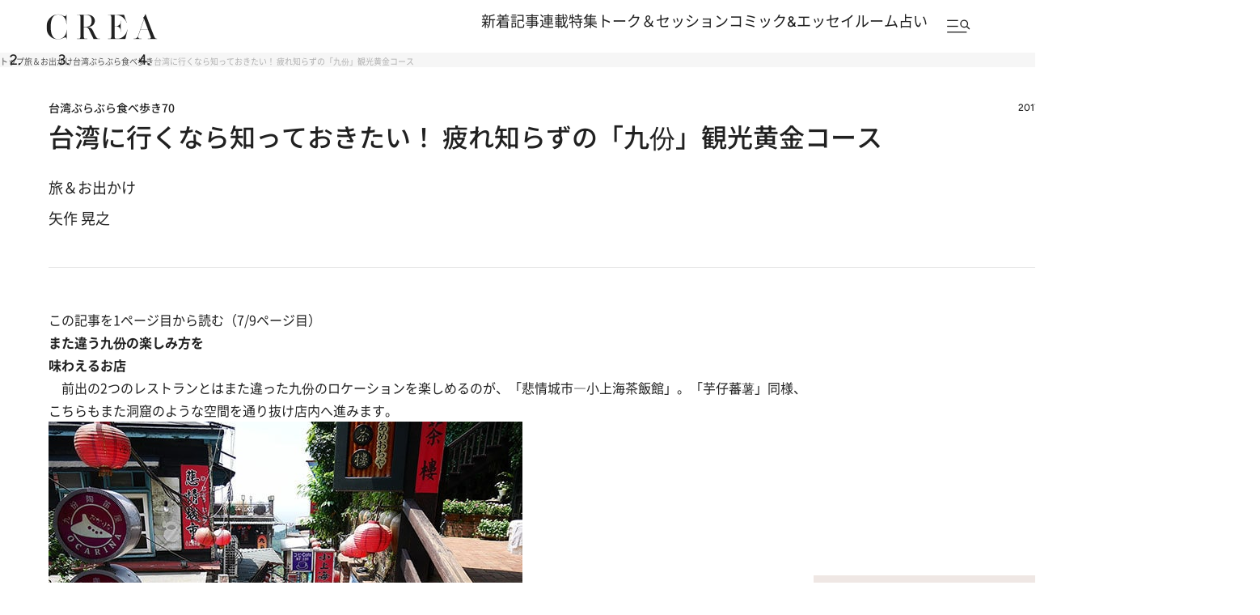

--- FILE ---
content_type: text/html; charset=utf-8
request_url: https://www.google.com/recaptcha/api2/aframe
body_size: 183
content:
<!DOCTYPE HTML><html><head><meta http-equiv="content-type" content="text/html; charset=UTF-8"></head><body><script nonce="bd_lKT5FBmowRKmElC-bQA">/** Anti-fraud and anti-abuse applications only. See google.com/recaptcha */ try{var clients={'sodar':'https://pagead2.googlesyndication.com/pagead/sodar?'};window.addEventListener("message",function(a){try{if(a.source===window.parent){var b=JSON.parse(a.data);var c=clients[b['id']];if(c){var d=document.createElement('img');d.src=c+b['params']+'&rc='+(localStorage.getItem("rc::a")?sessionStorage.getItem("rc::b"):"");window.document.body.appendChild(d);sessionStorage.setItem("rc::e",parseInt(sessionStorage.getItem("rc::e")||0)+1);localStorage.setItem("rc::h",'1767168569427');}}}catch(b){}});window.parent.postMessage("_grecaptcha_ready", "*");}catch(b){}</script></body></html>

--- FILE ---
content_type: text/css; charset=utf-8
request_url: https://crea.ismcdn.jp/resources/crea/v1/css/utilities/utility.css?rd=202510291000
body_size: 1089
content:
@charset "utf-8";
/* display */
.u-none {display: none !important; }
.u-block {display: block !important; }
.u-inline {display: inline !important;}
.u-inline-block {display: inline-block !important;}

/* visibility */
.u-hidden {visibility: hidden !important;}
.u-visible {visibility: visible !important;}

/* flex */
.u-flex {display: flex !important;}
.u-inline-flex {display: inline-flex !important;}

.u-flex-center {
  display: flex !important;
  justify-content: center;
  align-items: center;
}

.u-flex-space-between {
  display: flex !important;
  justify-content: space-between;
}

/* position */
.u-absolute {position: absolute !important;}
.u-relative {position: relative !important;}
.u-fixed {position: fixed !important;}

/* margin */
/* 全方向 */
.u-m-0 { margin: 0 !important; }
.u-m-4 { margin: 4px !important; }
.u-m-5 { margin: 5px !important; }
.u-m-8 { margin: 8px !important; }
.u-m-10 { margin: 10px !important; }
.u-m-12 { margin: 12px !important; }
.u-m-16 { margin: 16px !important; }
.u-m-20 { margin: 20px !important; }
.u-m-24 { margin: 24px !important; }
.u-m-32 { margin: 32px !important; }
.u-m-40 { margin: 40px !important; }
.u-m-auto { margin: auto !important; }

/* 上マージン */
.u-mt-0 { margin-top: 0 !important; }
.u-mt-4 { margin-top: 4px !important; }
.u-mt-5 { margin-top: 5px !important; }
.u-mt-8 { margin-top: 8px !important; }
.u-mt-10 { margin-top: 10px !important; }
.u-mt-12 { margin-top: 12px !important; }
.u-mt-16 { margin-top: 16px !important; }
.u-mt-20 { margin-top: 20px !important; }
.u-mt-24 { margin-top: 24px !important; }
.u-mt-30 { margin-top: 30px !important; }
.u-mt-32 { margin-top: 32px !important; }
.u-mt-40 { margin-top: 40px !important; }
.u-mt-50 { margin-top: 50px !important; }
.u-mt-60 { margin-top: 60px !important; }
.u-mt-70 { margin-top: 70px !important; }
.u-mt-80 { margin-top: 80px !important; }
.u-mt-90 { margin-top: 90px !important; }
.u-mt-100 { margin-top: 100px !important; }
.u-mt-110 { margin-top: 110px !important; }
.u-mt-120 { margin-top: 120px !important; }

/* 下マージン */
.u-mb-0 { margin-bottom: 0 !important; }
.u-mb-4 { margin-bottom: 4px !important; }
.u-mb-8 { margin-bottom: 8px !important; }
.u-mb-12 { margin-bottom: 12px !important; }
.u-mb-16 { margin-bottom: 16px !important; }
.u-mb-20 { margin-bottom: 20px !important; }
.u-mb-24 { margin-bottom: 24px !important; }
.u-mb-30 { margin-bottom: 30px !important; }
.u-mb-32 { margin-bottom: 32px !important; }
.u-mb-40 { margin-bottom: 40px !important; }
.u-mb-50 { margin-bottom: 50px !important; }
.u-mb-60 { margin-bottom: 60px !important; }
.u-mb-64 { margin-bottom: 64px !important; }
.u-mb-70 { margin-bottom: 70px !important; }
.u-mb-80 { margin-bottom: 80px !important; }
.u-mb-90 { margin-bottom: 90px !important; }
.u-mb-100 { margin-bottom: 100px !important; }
.u-mb-110 { margin-bottom: 110px !important; }
.u-mb-120 { margin-bottom: 120px !important; }

/* 左マージン */
.u-ml-0 { margin-left: 0 !important; }
.u-ml-4 { margin-left: 4px !important; }
.u-ml-8 { margin-left: 8px !important; }
.u-ml-12 { margin-left: 12px !important; }
.u-ml-16 { margin-left: 16px !important; }
.u-ml-20 { margin-left: 20px !important; }
.u-ml-24 { margin-left: 24px !important; }
.u-ml-32 { margin-left: 32px !important; }
.u-ml-40 { margin-left: 40px !important; }
.u-ml-auto { margin-left: auto !important; }

/* 右マージン */
.u-mr-0 { margin-right: 0 !important; }
.u-mr-4 { margin-right: 4px !important; }
.u-mr-8 { margin-right: 8px !important; }
.u-mr-12 { margin-right: 12px !important; }
.u-mr-16 { margin-right: 16px !important; }
.u-mr-20 { margin-right: 20px !important; }
.u-mr-24 { margin-right: 24px !important; }
.u-mr-32 { margin-right: 32px !important; }
.u-mr-40 { margin-right: 40px !important; }
.u-mr-auto { margin-right: auto !important; }

/* padding */
/* 全方向 */
.u-p-0 { padding: 0 !important; }
.u-p-4 { padding: 4px !important; }
.u-p-8 { padding: 8px !important; }
.u-p-12 { padding: 12px !important; }
.u-p-16 { padding: 16px !important; }
.u-p-20 { padding: 20px !important; }
.u-p-24 { padding: 24px !important; }
.u-p-32 { padding: 32px !important; }
.u-p-40 { padding: 40px !important; }

/* 上パディング */
.u-pt-0 { padding-top: 0 !important; }
.u-pt-4 { padding-top: 4px !important; }
.u-pt-8 { padding-top: 8px !important; }
.u-pt-12 { padding-top: 12px !important; }
.u-pt-16 { padding-top: 16px !important; }
.u-pt-20 { padding-top: 20px !important; }
.u-pt-24 { padding-top: 24px !important; }
.u-pt-32 { padding-top: 32px !important; }
.u-pt-40 { padding-top: 40px !important; }

/* 下パディング */
.u-pb-0 { padding-bottom: 0 !important; }
.u-pb-4 { padding-bottom: 4px !important; }
.u-pb-8 { padding-bottom: 8px !important; }
.u-pb-12 { padding-bottom: 12px !important; }
.u-pb-16 { padding-bottom: 16px !important; }
.u-pb-20 { padding-bottom: 20px !important; }
.u-pb-24 { padding-bottom: 24px !important; }
.u-pb-32 { padding-bottom: 32px !important; }
.u-pb-40 { padding-bottom: 40px !important; }
.u-pb-50 { padding-bottom: 50px !important; }

/* 左パディング */
.u-pl-0 { padding-left: 0 !important; }
.u-pl-4 { padding-left: 4px !important; }
.u-pl-8 { padding-left: 8px !important; }
.u-pl-12 { padding-left: 12px !important; }
.u-pl-16 { padding-left: 16px !important; }
.u-pl-20 { padding-left: 20px !important; }
.u-pl-24 { padding-left: 24px !important; }
.u-pl-32 { padding-left: 32px !important; }
.u-pl-40 { padding-left: 40px !important; }

/* 右パディング */
.u-pr-0 { padding-right: 0 !important; }
.u-pr-4 { padding-right: 4px !important; }
.u-pr-8 { padding-right: 8px !important; }
.u-pr-12 { padding-right: 12px !important; }
.u-pr-16 { padding-right: 16px !important; }
.u-pr-20 { padding-right: 20px !important; }
.u-pr-24 { padding-right: 24px !important; }
.u-pr-32 { padding-right: 32px !important; }
.u-pr-40 { padding-right: 40px !important; }

/* text-align用 */
.u-text-center {text-align: center !important;}
.u-text-right {text-align: right !important;}
.u-text-left {text-align: left !important;}

.u-clearfix::after {
  content: "";
  display: table;
  clear: both;
}

/* overflow */
.u-overflow-hidden { overflow: hidden !important; }
.u-overflow-visible { overflow: visible !important; }
.u-overflow-auto { overflow: auto !important; }
.u-overflow-scroll { overflow: scroll !important; }

/* overflow-x / overflow-y */
.u-overflow-x-hidden { overflow-x: hidden !important; }
.u-overflow-x-visible { overflow-x: visible !important; }
.u-overflow-x-auto { overflow-x: auto !important; }
.u-overflow-x-scroll { overflow-x: scroll !important; }

.u-overflow-y-hidden { overflow-y: hidden !important; }
.u-overflow-y-visible { overflow-y: visible !important; }
.u-overflow-y-auto { overflow-y: auto !important; }
.u-overflow-y-scroll { overflow-y: scroll !important; }


--- FILE ---
content_type: text/css; charset=utf-8
request_url: https://crea.ismcdn.jp/resources/crea/v1/pc/css/layout/article.css?rd=202512241739
body_size: 18858
content:
@charset "utf-8";
/* ############################################################################################################################
#    2024/11/10　リニューアル
#    v1 articleファイル
############################################################################################################################ */

/* ----------------------------------------------------------------------------------------------------------------------------
.article-head
---------------------------------------------------------------------------------------------------------------------------- */
.article-head {
  width: 100%;
  margin-block: 40px;
  padding-bottom: 48px;
  border-bottom: 1px solid #e7e7e7;
  position: relative;

  &.no-border {
    border: none;
  }
}

.article-head__title,
.article-head h1 {
  margin-block: 21px 24px;
  font-size: 32px;
  font-size: 3.2rem;
  font-weight: 500;
  line-height: 1.6;
  position: relative;
}

.article-head__subtitle {
  margin-top: 20px;
  font-size: 14px;
  font-size: 1.4rem;
  text-align: left;
  color: #999;
}

.article-head .subtitle {
  margin-top: 20px;
  font-size: 14px;
  font-size: 1.4rem;
  text-align: right;
  color: #999;

  &.comic {
    width: 450px;
    margin: 20px auto;
  }

  a {
    color: #999;
  }
}

/** member-present **/
.article-head__member-present {
  margin-top: 24px;
  position: relative;
  display: flex;
}

.article-head__member-present span {
  padding: 4px 8px;
  font-weight: 500;
  font-size: 10px;
  font-size: 1.0rem;
  line-height: 100%;
  background: #F597AD;
  color:#fff;
  border-radius: 30px;
}

.article-head__member-present.member span {
  background: #F597AD;
}

.article-head__member-present.traveller span {
  background: #bfa366;
}

/** promoted **/
.article-head.promoted .article-head__title {
  padding-bottom: 30px;
}

.article-head.promoted .article-head__title:after {
  content: 'Promoted';
  position: absolute;
  left:0 ;
  bottom: 0;
  padding: 4px 8px;
  font-weight: 500;
  font-size: 10px;
  font-size: 1.0rem;
  line-height: 100%;
  background: var(--color-gray1);
  border-radius: 30px;
}

.article-head .magazine-title {
  margin-top: 20px;
  font-size: 18px;
  font-size: 1.8rem;
  font-weight: bold;
  text-align: right;
}

.article-head .icatch {
  width: 800px;
  margin: 0 auto;
}

.article-head .context {
  display: flex;
  gap: 10px;
  flex-direction: column;
  margin: 0 0 0;
}

.article-head .box {
  margin: 18px 0 0;
  text-align: left;
  color: var(--color-quaternary);
  font-family: var(--font-noto-sans);
  font-size: 18px;
  font-style: normal;
  font-weight: 600;
  line-height: 150%;
}

.article-head .box .genre {
  font-size: 18px;
  font-size: 1.8rem;
  text-align: left;
}

.article-head .box .subtitle {
  margin: 0;
  font-size: 12px;
  font-size: 1.2rem;
}

.article-head .box a {
  display: block;
  color: var(--color-quaternary);
}

.article-head h1 p {
  line-height: 38px;
  font-size: 18px;
  font-size: 1.8rem;
  font-weight: normal;
}

.article-head h1 p+p {
  font-size: 34px;
  font-size: 3.4rem;
  font-weight: bold;
}

.article-head.promoted .context,
.article-head.member .context {
  padding-bottom: 30px;
}

.article-head.promoted .context:after {
  content: 'Promoted';
  position: absolute;
  left: 50%;
  -webkit-transform: translateX(-50%);
  transform: translateX(-50%);
  bottom: 0;
  padding: 0 3px;
  line-height: 12px;
  font-size: 9px;
  font-size: 0.9rem;
  color: #222;
  background-color: #ccc;
}

.article-head.member .context:after {
  content: 'MEMBER';
  position: absolute;
  left: 50%;
  transform: translateX(-50%);
  bottom: 0;
  padding: 0 3px;
  line-height: 12px;
  font-size: 9px;
  font-size: 0.9rem;
  font-weight: bold;
  color: #fff;
  background-color: #FF9AA0;
}

.article-head .sns {
  margin: 30px 0 40px;
  font-size: 0;
  text-align: center;
}

.article-head .sns li {
  display: inline-block;
  width: 18px;
}

.article-head .sns li+li {
  margin-left: 50px;
}

.article-head .sns li.twitter {
  width: 22px;
}

/*** author-header ***/
.article-head .author-header {
  margin: 0 0 15px;
  text-align: center;
  overflow: hidden;
  position: relative;
}

.article-head .author-header .author-box {
  /*display: inline-block;*/
}

.article-head .author-header .author {
  display: table-cell;
  height: 34px;
  padding-left: 40px;
  padding-right: 25px;
  font-weight: 700;
  font-size: 16px;
  font-size: 1.6rem;
  position: relative;
  vertical-align: middle;
}

.author-header.article-author-profile .author {
  display: block;
}

.article-head .author-header .author:last-child {
  padding-right: 0;
}

.article-head .author-header .author .icon-author {
  display: inline-block;
  width: 34px;
  height: 34px;
  background-repeat: no-repeat;
  background-size: cover;
  background-position: center center;
  position: absolute;
  top: 0;
  left: 0;
  border-radius: 50%;
}

.article-head .author-header>span.date {
  display: inline-block;
  float: right;
  line-height: 40px;
  color: #757575;
  font-weight: 100;
  font-size: 12px;
  font-size: 1.2rem;
}

/* .article-head__top */
.article-head__top {
  display: flex;
  align-items: center;
  justify-content: space-between;
  gap: 10px;
  font-weight: 500;
}

/* .article-head__related-links */
.article-head__related-links {
  display: flex;
  flex-direction: column;
  row-gap: 4px;
  font-size: 14px;
  font-size: 1.4rem;

  > a {
    display: inline-flex;
    align-items: center;
    column-gap: 8px;
    width: fit-content;
    font-size: 14px;
    font-size: 1.4rem;
    color: #1c5dd6;
  }

  > a > span {
    color: #212121;
    font-family: var(--font-figtree);
  }
}

/* .article-head__date */
.article-head__date {
  margin-left: auto;
  font-size: 12px;
  font-size: 1.2rem;
  font-family: var(--font-figtree);
}

/* .article-head__labels */
.article-head__labels {
  display: flex;
  flex-direction: column;
  row-gap: 8px;
  margin-top: 24px;
}

/* .article-head__genres, .article-head__keywords */
.article-head__genres,
.article-head__keywords {
  display: flex;
  align-items: center;
  flex-wrap: wrap;
  gap: 4px;

  > a {
    display: grid;
    place-items: center;
    padding: 3px 12px;
    border: 1px solid #e7e7e7;
    border-radius: 40px;
    color: #212121;
    font-size: 11px;
    font-size: 1.1rem;
    font-weight: 500;
    line-height: 1.6;
  }
}

/* .article-head__author */
.article-head__author {
  display: flex;
  column-gap: 10px;
  margin-top: 12px;
  flex-wrap: wrap;

  .author {
    display: flex;
    align-items: center;
    column-gap: 8px;

    .icon-author {
      width: 24px;
      height: 24px;
      background-size: contain;
      border-radius: 50vh;
      overflow: hidden;
    }

    > a {
      color: #212121;
      font-size: 12px;
      font-size: 1.2rem;
      font-weight: 500;
      line-height: 1.6;
    }
  }
}

/* .article-head__casts */
.article-head__casts {
  display: flex;
  flex-wrap: wrap;
  column-gap: 14px;
  margin-top: 24px;
}

.article-head__cast {
  display: flex;
  flex-direction: column;
  align-items: center;
  row-gap: 4px;
}

.article-head__cast-image,
.content img.article-head__cast-image {
  width: 64px;
  height: 64px;
  border-radius: 50vh;
  overflow: hidden;
  object-fit: cover;
}

.article-head__cast-text {
  font-size: 11px;
  font-size: 1.1rem;
  line-height: 1.6;
  font-weight: 400;
}

.author-header .article-list__icon-list {
  font-size: 12px;
  font-size: 1.2rem;
  width: auto;
}

.author-header .article-list__icon-list span.portal47 {
  width: 84px;
  padding: 3px 6px 2px 16px;
}

.author-header .article-list__icon-list span.portal47::before {
  left: 8px;
  top: 3px;
  width: 12px;
  height: 11px;
}

.author-header .article-list__icon-list span.promoted {
  width: 90px;
  padding: 3px 6px 2px 15px;
}

.author-header .article-list__icon-list span.promoted::before {
  left: 6px;
  top: 2.8px;
  width: 12px;
  height: 10px;
}

.article-head--col {
  display: flex;
  justify-content: space-between;
  align-items: center;
}

.article-head--col .article-head__text {
  display: flex;
  gap: 10px;
  flex-direction: column;
}

.article-head--col .magazine-title {
  margin-top: 0;
  font-size: 20px;
  font-size: 2.0rem;
  font-weight: 600;
  line-height: 100%;
  text-align: left;
}

.article-head--col h1 {
  margin: 0;
}

.article-head--col h1 p+p {
  font-size: 36px;
  font-size: 3.6rem;
  font-weight: 600;
  line-height: 140%;
}

.article-head--col .context {
  font-size: 16px;
  font-size: 1.6rem;
  font-weight: 600;
  line-height: 100%;
}

.article-head--col .link-button {
  margin: 0;
}

.article-head--col .link-button a {
  width: 312px;
}

.article-head>*:first-child {
  margin-top: 0;
}

.article-head>*:last-child {
  margin-bottom: 0;
}

/* ----------------------------------------------------------------------------------------------------------------------------
.article-keyword
---------------------------------------------------------------------------------------------------------------------------- */

.article-keyword {
  position: relative;
  margin-top: 20px;
}

.article-keyword__item {
  display: inline-block;
  padding: 0 10px;
  margin-right: 10px;
  font-size: 16px;
  font-size: 1.6rem;
  font-weight: 400;
  line-height: 150%;
  border-radius: 100px;
  border: 1px solid var(--color-black);
  background: var(--color-white);
}

.article-keyword__item:hover {
  color: var(--color-white);
  background: var(--color-black);
  opacity: 1;
}

/* ----------------------------------------------------------------------------------------------------------------------------
.article-series-links
---------------------------------------------------------------------------------------------------------------------------- */
.article-series-links {
  margin-top: 24px;
  background: #f6f6f6;
  font-weight: 500;
  line-height: 1.6;
}

.article-series-links__heading {
  padding: 12px 29px;
  font-size: 12px;
  font-size: 1.2rem;
}

.article-series-links__list {
  display: flex;
  flex-wrap: wrap;
  padding: 24px 28px 32px;
  row-gap: 20px;

  >li {
    width: calc(100% / 4);
  }
}

.article-series-links__item {
  display: grid;
  grid-template-areas:
    "image text"
  ;
  grid-template-columns: 57px auto;
  grid-template-rows: auto 1fr;
  gap: 4px 16px;
  padding-right: 40px;
  border-right: 1px solid #fff;

  .article-series-links__list>li:not(:nth-of-type(4n + 1))>& {
    padding-left: 40px;
  }

  .article-series-links__list>li:nth-of-type(4n)>& {
    border-right: none;
  }
}

.article-series-links__image {
  grid-area: image;
  width: 57px;
  height: 57px;

  >img {
    height: 100%;
    object-fit: cover;
  }
}

.article-series-links__text {
  grid-area: text;
  display: flex;
  flex-direction: column;
  justify-content: center;
  row-gap: 4px;
}

.article-series-links__num {
  font-size: 12px;
  font-size: 1.2rem;
  line-height: 1;
  font-family: var(--font-figtree);
}

.article-series-links__title {
  --lines: 2;
  min-width: 0;
  min-height: 0;
  overflow: hidden;

  >p {
    line-clamp: var(--lines);
    display: -webkit-box;
    -webkit-box-orient: vertical;
    -webkit-line-clamp: var(--lines);
    overflow: hidden;
    font-size: 12px;
    font-size: 1.2rem;
  }
}


/* ----------------------------------------------------------------------------------------------------------------------------
hr
---------------------------------------------------------------------------------------------------------------------------- */
.content__left hr.hr_black {
  margin: 40px 0;
}

hr.hr_black {
  border-top: 1px solid #000;
}


/* ----------------------------------------------------------------------------------------------------------------------------
.link-button
---------------------------------------------------------------------------------------------------------------------------- */
.noprovide.link-button {
  display: flex !important;
}

.link-button,
.link-button > span{
  display: flex;
  justify-content: center;
  margin-block: 40px;
  height: auto;
}

.link-button a {
  display: grid;
  place-items: center;
  width: fit-content;
  height: auto;
  padding: 10px 40px;
  border: 1px solid #212121;
  border-radius: 50px;
  color: #212121 !important;
  font-size: 14px;
  font-size: 1.4rem;
  font-weight: 500;
  line-height: 1.6;
  box-shadow: none;
  text-align: center;

  &:hover {
    background: inherit;
    color: inherit;
    opacity: .5;
  }

  &::before,
  &::after {
    display: none;
  }
}

.link-button.link-button__default a {
  width: 340px;
}

.link-button.space_b {
  margin-bottom: 70px;
}

.link-button>span {
  width: 100%;
  height: 100%;
}

/*button01*/
.link-button.button01,
.content .link-button.button01 {
  margin: 50px 0;
  text-align: center;
  width: initial;
  box-shadow: none;
  max-width: initial;
  height: auto;
}

.article-series-first-link a,
.link-button.button01 a,
.content .link-button.button01 a {
  display: block;
  width: 100%;
  height: 100%;
  padding: 16px 24px;
  border: none;
  border-top: 1px solid var(--color-black);
  border-bottom: 1px solid var(--color-black);
  text-align: center;
  background: #FFF;
  position: relative;
  color: var(--link-active);
  text-decoration: underline;
  font-size: 18px;
  font-size: 1.8rem;
  font-weight: 600;
  box-shadow: none;
}

.article-series-first-link a:hover,
.content .link-button.button01:hover {
  background: var(--color-white);
  opacity: 0.5;
}

.content .link-button.button01 a:before {
  content: none;
}

.content .link-button.button01 a span.fixed-labe {
  font-size: 14px;
  font-size: 1.4rem;
  line-height: normal;
  text-decoration: underline;
  color: var(--link-active);
  margin-right: 16px;
  font-weight: normal;
}

.content .link-button.button01 a span.link-label {
  font-size: 18px;
  font-size: 1.8rem;
  line-height: normal;
  text-decoration: underline;
  font-weight: 600;
  color: var(--link-active);
}

/* .author */
.link-button.author,
.article-body .link-button.author {
  margin: 40px auto;

  > a {
    display: grid;
    place-items: center;
    height: auto;
    padding: 9px 36px;
    border: 1px solid #212121;
    border-radius: 50px;
    box-shadow: none;
    font-size: 14px;
    font-size: 1.4rem;
    font-weight: 500;
    line-height: 1.6;

    &::before {
      display: none;
    }

    &:hover {
      background: inherit;
      color: inherit;
      opacity: .5;
    }
  }
}

.module-pagination + .link-button.author,
.module-pagination + .article-body .link-button.author {
  margin-top: -70px;
}

/* ----------------------------------------------------------------------------------------------------------------------------
.article-body
---------------------------------------------------------------------------------------------------------------------------- */
/* === メイン === */
.article-body {
  position: relative;
  width: auto;
  margin: 0 auto 40px;
  color: var(--color-text-black1);
  font-family: var(--font-noto-sans);
  font-size: 16px;
  font-size: 1.6rem;
  font-weight: 400;
  line-height: 1.8;

  .content__left & {
    max-width: 858px;
    margin-inline: 0;
  }

  figure:has(+ .toc) {
    margin-bottom: 50px;
  }

  > *:first-child {
    margin-top: 0;
  }

  > *.first-child {
    margin-top: 0;
  }

  .module-sns-share {
    margin-bottom: 0;
  }
}

/* === 見出し === */
.article-body {
  h2,
  h3 {
    margin-block: 40px;
    font-weight: 500;
    line-height: 1.6;
  }

  h2 {
    font-size: 28px;
    font-size: 2.8rem;
    font-weight: 500;
    line-height: 1.6;
  }

  h3 {
    font-size: 20px;
    font-size: 2.0rem;
  }

  h4 {
    position: relative;
    margin-block: 30px;
    line-height: 28px;
    font-size: 18px;
    font-size: 1.8rem;
  }

  .moon-type {
    text-align: center;
  }

  .article-headline {
    width: 100%;
  }

  .headline2 {
    margin-block: 40px;
    font-family: var(--font-figtree);
    font-size: 28px;
    font-size: 2.8rem;
    line-height: 1;
    letter-spacing: .04em;
    font-weight: 600;
  }
}

/* === テキスト === */
.article-body {
  > p {
    margin-bottom: 30px;
    color: var(--color-black);
    font-family: var(--font-noto-sans);
    font-size: 16px;
    font-size: 1.6rem;
    font-weight: 400;
    line-height: 1.8;
  }

  strong {
    font-weight: 900;
  }

  small {
    font-size: 11px;
    font-size: 1.1rem;
  }

  sub {
    vertical-align: sub;
    font-size: 9px;
    font-size: 0.9rem;
  }

  em {
    background: var(--color-gray3);
    color: var(--color-text);
    font-family: var(--font-noto-sans);
    font-weight: 500;
    font-size: 22px;
    font-size: 2.2rem;
    line-height: 160%;
    font-style: normal;
    width: 100%;
    display: block;
    padding: 4px 8px;
    margin-bottom: 30px;
  }

  a {
    em {
      display: inline;
      background: none;
    }
  }

  blockquote {
    margin-top: 40px;
    padding: 5px 0 5px 20px;
    border-left: 3px solid #ccc;
  }

  .toc__title {
    margin: 0;
    color: var(--color-black);
    font-size: 16px;
    font-size: 1.6rem;
    font-weight: 400;
    line-height: 100%;
    font-family: var(--font-josefin-sans);
  }

  .credit,
  .caption {
    margin-top: 20px;
    color: var(--color-black);
    font-size: 14px;
    font-size: 1.4rem;
    font-weight: 400;
    line-height: 150%;
  }

  .caption {
    margin-top: 20px;
    color: #6d6d6d;
    font-size: 12px;
    font-size: 1.2rem;
    line-height: 1.6;
    font-weight: 400;
  }
}

/* === 主題区切り（水平線） === */
.article-body {
  hr {
    clear: both;
    margin: 40px 0;
    border: none;
    border-top: 1px solid #e7e7e7;

    &.hr_black {
      border-top: 1px solid #000;
    }

    &::before {
      display: none;
    }
  }
}

/* === リンク === */
.article-body {
  > p > a,
  > ul > li > a {
    color: #1c5dd6;
    font-size: 16px;
    font-size: 1.6rem;
    font-weight: 400;
    line-height: 180%;
    text-decoration: none;
    font-feature-settings: "palt";
    word-break: break-all;

    &:hover {
      text-decoration: underline;
    }

    &[target="_blank"]::after {
      content: "";
      display: inline-block;
      width: 18px;
      height: 16px;
      margin-inline: 3px;
      background-image: url(/common/crea/images/v1/icon/blank_blue.svg);
      background-position: center;
      background-size: 100%;
      background-repeat: no-repeat;
      translate: 0 2px;
    }
  }

  > ul > li > a {
    width: fit-content;
    line-height: 1.6;
  }

  .content__btn {
    margin: 50px auto;
  }

  .noprovide.link-button {
    display: flex !important;
  }

  .link-button {
    display: flex;
    justify-content: center;
    margin-block: 40px;
    height: auto;
  }

  .link-button a {
    display: grid;
    place-items: center;
    width: fit-content;
    height: auto;
    padding: 10px 40px;
    background: #fff;
    border: 1px solid #212121;
    border-radius: 50px;
    color: #212121 !important;
    font-size: 14px;
    font-size: 1.4rem;
    font-weight: 500;
    line-height: 1.6;
    box-shadow: none;

    &:hover {
      background: inherit;
      color: inherit;
      opacity: .5;
    }

    &::before {
      border-top: 2px solid var(--color-white);
      border-left: 2px solid var(--color-white);
      // border-color: inherit;
    }

    &::before,
    &::after {
      display: none;
    }
  }

  .link-button.pink a {
    &:hover {
      background: #F597AD;
    }
  }

  .link-button.download a {
    display: flex;
    align-items: center;
    justify-content: center;

    &::after {
      content: "";
      display: block;
      width: 16px;
      height: 16px;
      background-image: url(/common/crea/images/v1_1/icon/download.svg);
      background-size: contain;
    }
  }

  .link-button.tal {
    justify-content: flex-start;
  }

  .link-button + .link-button {
    margin-top: 50px;
  }

  .link-button.link-button__default a {
    width: 340px;
  }

  .link-button.space_b {
    margin-bottom: 70px;
  }

  .link-button.button01 {
    margin: 50px 0;
    text-align: center;
    width: initial;
    box-shadow: none;
    max-width: initial;
    height: auto;

    &:hover {
      background: var(--color-white);
      opacity: 0.5;
    }

    a {
      display: block;
      width: 100%;
      height: 100%;
      padding: 16px 24px;
      border: none;
      border-top: 1px solid var(--color-black);
      border-bottom: 1px solid var(--color-black);
      border-radius: 0;
      text-align: center;
      background: #FFF;
      position: relative;
      color: var(--link-active);
      text-decoration: underline;
      font-size: 18px;
      font-size: 1.8rem;
      font-weight: 600;
      box-shadow: none;

      &::before {
        content: none;
      }

      span.fixed-label {
        font-size: 14px;
        font-size: 1.4rem;
        line-height: normal;
        text-decoration: underline;
        color: var(--link-active);
        margin-right: 16px;
        font-weight: normal;
      }

      span.link-label {
        font-size: 18px;
        font-size: 1.8rem;
        line-height: normal;
        text-decoration: underline;
        font-weight: 600;
        color: var(--link-active);
      }
    }
  }

  .module-pagination + .link-button.button01 {
    margin-top: -70px;
  }

  .link-button.next {
    margin-bottom: 0;

    a {
      border-bottom: none;
    }
  }

  .ambassador-link {
    margin: 60px auto;

    .inner {
      margin-top: 14px;
      padding: 40px 20px;
      line-height: 22px;
      font-size: 13px;
      font-size: 1.3rem;
      background-color: #EFEFEF;

      p {
        margin-bottom: 45px;
      }

      .button {
        font-size: 0;
        text-align: center;

        .link-button {
          display: inline-block;
          width: 250px;
          margin: 0;
          font-size: 13px;
          font-size: 1.3rem;

          a {
            min-width: auto;
          }

          &+.link-button {
            margin-left: 20px;
          }
        }
      }
    }
  }

  .moon-link .link-button {
    display: inline-block;
    width: auto;
    margin: 0;
  }

  .link-button.green a {
    color: #fff;
    background-color: #8FC31F;
    border: none;
  }

  .direct-access-info {
    margin-bottom: 40px;
    text-align: center;

    .direct-access-info__link {
      padding-left: 20px;
      position: relative;

      /* アイコン */
      &::before {
        content: "";
        display: block;
        width: 7px;
        height: 7px;
        position: absolute;
        left: 0;
        top: 10px;
        border-bottom: 1px solid #212121;
        border-left: 1px solid #212121;
        rotate: 45deg;
      }
    }
  }
}

/* === リスト === */
.article-body {
  > ol,
  > ul {
    display: flex;
    flex-direction: column;
    row-gap: 16px;
    margin-block: 40px;

    > li {
      list-style: none;
      color: #212121;
      font-size: 14px;
      font-size: 1.4rem;
      font-weight: 400;
      line-height: 1.6;
    }
  }

  > ol {
    > li {
      counter-increment: number;

      &::before {
        content: counter(number);
        display: block;
        font-size: 14px;
        font-size: 1.4rem;
        font-weight: 500;
        text-align: center;
      }
    }
  }

  > ul {
    > li {
      padding-left: 18px;
      position: relative;

      /* 黒天 */
      &::before {
        content: "";
        display: block;
        flex-shrink: 0;
        width: 4px;
        height: 4px;
        background: #212121;
        border-radius: 50vh;
        position: absolute;
        top: 1em;
        left: 0;
      }
    }

    > li:has(> em) {
      padding-left: 0;

      &::before {
        display: none;
      }
    }
  }


  .ul.toc__list {
    list-style: none;
    padding: 8px 19px;
    margin: 0 0 0 19px;
  }

  .ul li.toc__item {
    list-style: disc;
  }
}

/* === テーブル === */
.article-body {
  table {
    width: 100%;
    margin-block: 40px;
    border-bottom: 1px solid #e7e7e7;
    border-collapse: collapse;

    tr {
      border-top: 1px solid #e7e7e7;
    }

    th, td {
      padding-block: 20px;
      font-size: 16px;
      font-size: 1.6rem;
      line-height: 1.8;
      font-weight: 400;
    }

    th {
      width: 184px;
      text-align: left;
    }

    td {
      margin-left: 56px;
    }

    em {
      margin: 0;
      padding: 0;
      background: transparent;
      color: #e54c78;
      font-size: inherit;
    }

    a {
      color: #1c5dd6;
    }

    &.border {
      th,
      td {
        padding: 10px;
        text-align: center;
        border: 1px solid #ccc;
      }
    }

    &table.border-bottom {
      th,
      td {
        padding: 10px 0;
        border-bottom: 1px solid #ccc;
      }
    }
  }
}

/* === メディア系 === */
.article-body {
  figure,
  .embed {
    margin-top: 40px;
  }

  figure {
    > a {
      display: inline-block;
    }

    figcaption {
      padding-top: 6px;
      color: #6d6d6d;
      font-size: 12px;
      font-size: 1.2rem;
      font-weight: 400;
    }
  }

  .image-area {
    margin-bottom: 40px;
  }

  .embed {
    .embed-caption {
      padding-top: 8px;
      font-size: 14px;
      font-size: 1.4rem;
      font-weight: 400;
      line-height: 150%;
      color: var(--color-gray7);
    }

    iframe {
      vertical-align: top;
    }

    &.youtube .embed-obj,
    &.spotify .embed-obj {
      position: relative;
      width: 100%;
      padding-top: 56.25%;
    }

    &.youtube.vertical .embed-obj {
      padding-top: 100%;
    }

    &.googlemap .embed-obj {
      position: relative;
      width: 100%;
      padding-top: 75%;
    }

    &.youtube .embed-obj iframe,
    &.googlemap .embed-obj iframe,
    &.spotify .embed-obj iframe {
      position: absolute;
      left: 0;
      top: 0;
      width: 100%;
      height: 100%;
    }

    &.instagram .embed-obj iframe {
      width: 100% !important;
      max-width: 100% !important;
      margin: 0 !important;
    }

    &.twitter .embed-obj twitter-widget {
      margin: 0 auto !important;
    }
  }

  .comic-image {
    margin: 120px auto 60px;
  }

  .gallery-icon {
    position: relative;

    > a {
      position: relative;

      &::before {
        content: '';
        position: absolute;
        right: 2px;
        top: 2px;
        width: 62px;
        height: 62px;
        background: url(/common/crea/images/v1_1/icon/gallery.svg) left top no-repeat;
        background-size: 100%;
      }
    }
  }

  .gallery-icon__caption {
    display: grid;
    grid-template-areas:
      "caption link"
    ;
    justify-content: space-between;
    width: 100%;
    column-gap: 16px;
    margin-top: 16px;
    line-height: 1.6;

    > figcaption {
      grid-area: caption;
    }
  }

  .gallery-icon__link {
    grid-area: link;
    width: fit-content;
    height: fit-content;

    > a {
      display: block;
      padding: 6px 24px;
      border: 1px solid #212121;
      border-radius: 50px;
      color: #212121;
      font-size: 12px;
      font-size: 1.2rem;
      font-weight: 500;
      text-align: center;

      &:hover {
        text-decoration: none;
      }
    }
  }

  .figure-center,
  .figure-left,
  .figure-right {
    margin-top: 30px;
    margin-left: auto;
    margin-right: auto;
  }

  .figure-center.first-child,
  .figure-left.first-child,
  .figure-right.first-child {
    margin-top: 0;
  }

  .figure-center {
    text-align: center;

    figcaption {
      text-align: left;
    }

    img {
      max-width: 100%;
      height: auto;
    }
  }

  .figure-left {
    .image-area {
      float: left;
      width: 300px;
      margin-right: 20px;
      margin-bottom: 20px;

      img {
        max-width: 300px;
      }
    }

    &.no-wraparound .text-area {
      float: right;
      width: 320px;
    }
  }

  .figure-right {
    .image-area {
      float: right;
      width: 300px;
      margin-left: 20px;
      margin-bottom: 20px;

      img {
        max-width: 300px;
      }
    }

    &.no-wraparound .text-area {
      float: left;
      width: 320px;
    }
  }

  img#read-to-end {
    width: 1px;
    height: 1px;
  }

  .images-2cols,
  .images-3cols {
    --x-col-margin: 24px;
    display: flex;
    flex-wrap: wrap;
    gap: 12px var(--x-col-margin);
    margin-block: 40px;
    position: relative;

    &:has(.gallery-icon__caption) {
      row-gap: 0;
    }

    .image-area {
      margin-bottom: 0;
    }

    .image-area > a {
      display: block;
    }

    figcaption {
      width: 100%;
      padding-top: 0;
    }

    &::before,
    &::after {
      display: none;
    }
  }

  .images-2cols .image-area {
    width: calc((100% / 2) - (var(--x-col-margin) / 2));
  }

  .images-3cols .image-area {
    width: calc((100% / 3) - (var(--x-col-margin) / 1.5));
  }
}

/* === ブロック装飾 ===*/
.article-body {
  .box-normal,
  .box-thick,
  .box-color,
  .box-author {
    margin: 40px 0;
    padding: 56px;

    table {
      margin-top: 40px;
    }

    ul {
      margin-top: 40px;
    }

    li {
      font-size: 14px;
      font-size: 1.4rem;
      font-weight: 600;
      line-height: 180%;
    }

    a {
      color: #1c5dd6;
      font-size: inherit;
      text-decoration: none;
      font-feature-settings: "palt";
      word-break: break-all;

      &:hover {
        text-decoration: underline;
      }

      &[target="_blank"]::after {
        content: "";
        display: inline-block;
        width: 16px;
        height: 16px;
        margin-right: 3px;
        background-image: url(/common/crea/images/v1/icon/blank_blue.svg);
        background-position: center;
        background-size: 100%;
        background-repeat: no-repeat;
        translate: 0 2px;
      }
    }

    .link-button:has(+ p) {
      margin-bottom: 20px;
    }

    .link-button a {
      font-size: 14px;
      font-size: 1.4rem;
      font-weight: 500;
      background: none;
      &::after {
        display: none;
      }

      &:hover {
        text-decoration: none;
      }
    }

    .box-image-left img {
      max-width: 200px;
    }

    .box-text-right {
      float: right;

      .box-image-left + & {
        width: 370px;
      }
    }

    .box-title {
      margin-block: 40px;
      color: #212121;
      font-size: 16px;
      font-size: 1.6rem;
      font-weight: 500;
      line-height: 1.6;

      &:has(+ p) {
        margin-bottom: 5px;
        font-size: 14px;
        font-size: 1.4rem;
        font-weight: 700;
      }
    }

    .image-area {
      margin-top: 40px;

      > figcaption {
        margin-top: 12px;
        padding-top: 0;
        font-size: 12px;
        font-size: 1.2rem;
        font-weight: 400;
      }
    }

    .box-image-left {
      .image-area {
        margin-top: 0;
      }
    }

    > p:not([class]) {
      margin-top: 5px;
      font-size: 14px;
      font-size: 1.4rem;
      font-weight: 400;
      line-height: 1.8;
    }

    .box-image-left {
      float: left;
      width: 200px;
      margin-bottom: 0;
    }

    .box-text-right {
      &:has(+ hr) {
        margin-bottom: 40px;
      }

      > *:first-child {
        margin-top: 0;
      }
    }

    &:not(:has(.box-image-left)):not(:has(.box-text-right)) {
      display: block;
    }

    > *:first-child {
      margin-top: 0 !important;
    }

    > *:last-child {
      margin-bottom: 0 !important;
    }
  }
}

/* .box-normal */
.article-body .box-normal {
  border: 1px solid #e7e7e7;
}

/* .box-thick */
.article-body .box-thick {
  border: 1px solid #212121;

  &:has(+ p) {
    margin-bottom: 40px;
  }

  hr {
    border-color: #212121;
  }
}

/* .box-author */
.article-body .box-author {
  background-color: #f6f6f6;
  border: none;

  p {
    font-size: 14px;
    font-size: 1.4rem;
    font-weight: 400;
    line-height: 1.8;
  }

  .box-title {
    font-size: 20px;
    font-size: 2rem;
    font-weight: 500;
    line-height: 1.6;
  }

  .box-image-left {
    width: 120px;
    height: 120px;
    border-radius: 50vh;
    overflow: hidden;

    img {
      width: 100%;
      object-fit: cover;
    }
  }

  .box-text-right {
    margin-bottom: 10px;
    font-weight: 500;

    .box-title {
      margin-bottom: 0;
      font-size: 16px;
      font-size: 1.6rem;
  
      & + p {
        margin-top: 16px;
      }
    }

    a {
      font-size: 14px;
      font-size: 1.4rem;
      font-weight: 400;
      color: #1c5dd6;

      em {
        font-size: 14px;
        font-size: 1.4rem;
        font-weight: 400;
        display: inherit;
        color: #1c5dd6;
      }
    }

    .box-image-left + & {
      width: calc(100% - 120px - 40px);
    }
  }

  &.no-color {
    background-color: #fff;
    border: 1px solid #ccc;
  }

  .box-image-left .box-image-left img {
    max-width: 100px;
  }

  .box-bottom {
    float: right;
    width: calc(100% - 100px - 10px);
  }

  .box-bottom p {
    font-size: 12px;
    font-size: 1.2rem;
  }
}

/* .box-color */
.article-body .box-color {
  border: none;
  background-color: #f6f6f6;

  &.moon {
    background-color: #ffce00;

    p {
      font-size: 19px;
      font-size: 1.9rem;
      line-height: 1.7;
    }
  }

  &.member {
    background-color: #f6f6f6;
  }

  > *:first-child {
    margin-top: 0;
  }

  > *:last-child {
    margin-bottom: 0;
  }

  *:first-child {
    margin-top: 0;
  }
}

/* .column-box */
.article-body .column-box {
  display: flex;
  column-gap: 56px;
  margin-block: 40px;
  padding: 56px;
  border: 1px solid #212121;

  &.cf::before,
  &.cf::after {
    display: none;
  }

  .image {
    flex-shrink: 0;
    width: 200px;
    height: 150px;
    background: center center no-repeat;
    background-size: cover;
  }

  .text {
    display: flex;
    flex-direction: column;
    row-gap: 16px;

    .genre {
      font-size: 10px;
      font-size: 1rem;
      line-height: 1;
      font-weight: 500;
    }

    .title {
      font-size: 16px;
      font-size: 1.6rem;
      line-height: 1.6;
      font-weight: 500;
    }

    .detail {
      > p {
        font-size: 14px;
        font-size: 1.4rem;
        line-height: 1.8;
      }
    }
  }
}

/* .box-magazine */
.article-body .box-magazine {
  width: 100%;
  margin: 0 auto;
  display: flex;
  align-items: flex-start;
  gap: 30px;

  &.cf::before,
  &.cf::after {
    content: none;
  }

  .image-left {
    width: 300px;
    margin: 0;
  }

  .image-left .figure-center {
    margin-top: 0px;
  }

  .text-right {
    flex: 1;
    margin-block: 0;
  }

  .keyword {
    margin-top: 10px;
    clear: both;
    float: right;
    text-align: right;
  }

  .keyword p:last-child {
    margin-right: 0;
  }
}

/* .box-style1 */
.article-body .box-style1 {
  p {
    padding: 0;
    margin: 0;
  }

  table {
    padding: 0;
    margin: 0;
  }
}

/* === books === */
.article-body.books {
  /* 本の話記事交換テーブル対応 BUNSHUN_DEVELOPER-395 20221021 */
  th {
    background-color: #e9f5fd;
    width: 20%;
    max-width: 120px;
    font-weight: bold;
  }

  th,
  td {
    font-size: 14px;
    font-size: 1.4rem;
    line-height: 1.4;
    border: solid 1px #dcdcdc;
    padding: 2%;
  }

  figure {
    text-align: center;
    margin-bottom: 30px;

    figcaption {
      text-align: left;
    }
  }

  img {
    max-height: 640px;
  }
}

/* === online === */
.article-body.online {
  img {
    max-height: 640px;
  }

  div:not([class^="module-"]) img {
    width: auto;
  }
}

/* === キーワード === */
.article-body .keyword {
  margin-top: 60px;
  text-align: left;

  p,
  a {
    text-align: center;
    font-weight: 600;
    line-height: 100%;
    text-align: left;
  }

  p {
    display: inline-block;
    margin: 5px;
  }

  a {
    text-decoration: none;
    color: var(--link-active);
    font-size: 18px;
    font-size: 1.8rem;

    &::before {
      content: "\00BB";
      font-size: 18px;
      font-size: 1.8rem;
      color: var(--link-color);
      padding-right: 5px;
    }
  }
}

/* === ページネーション === */
.article-body .module-pagination {
  ul li a:hover {
    text-decoration: none;
  }
}

.article-body .module-next-button {
  ul li a:hover {
    text-decoration: none;
  }
}

/* === 購入する === */
.article-body .magazine-buy {
  margin: 60px auto;

  .pr {
    position: relative;

    &::after {
      content: '【PR】';
      display: inline-block;
    }
  }

  h4 {
    color: --link-color;
    font-family: var(--font-josefin-sans);
    font-size: 20px;
    font-size: 2.0rem;
    font-weight: 600;
    line-height: 100%;
    margin-bottom: 16px;
  }

  ul {
    margin-top: 0;
    font-size: 0;
    display: flex;
    flex-wrap: wrap;
    gap: 16px;
    margin-bottom: 50px;

    li {
      width: 166px;
    }
  }
}

/* === 次号予告を見る === */
.article-body .magazine-next {
  margin: 0;
  padding: 18px;

  p {
    margin: 0 0 10px;
    color: var(--color-black);
    font-family: var(--font-josefin-sans);
    font-size: 16px;
    font-size: 1.6rem;
    font-weight: 400;
    line-height: 150%;
    text-align: left;

    small {
      font-size: 14px;
      font-size: 1.4rem;
      font-weight: 400;
      line-height: 150%;
    }
  }

  h4 {
    margin: 0 0 20px;
    color: var(--color-black);
    font-family: var(--font-josefin-sans);
    font-size: 30px;
    font-size: 3.0rem;
    font-weight: 600;
    line-height: 100%;
    text-align: left;

    small {
      display: block;
      margin-bottom: 10px;
      font-size: 14px;
      font-size: 1.4rem;
      font-weight: 400;
      line-height: 150%;
    }
  }

  .link-button {
    justify-content: flex-start;
    margin: 20px 0;
  }

  .keyword {
    margin-top: 20px;
  }
}

/* === psychology === */
.article-body {
  .psychology-answer {
    font-size: 34px;
    font-size: 3.4rem;
    font-weight: bold;
    text-align: center;
  }

  .psychology-result {
    padding: 25px 20px;
    font-size: 34px;
    font-size: 3.4rem;
    font-weight: bold;
    text-align: center;
    background-color: #D8F2DF;
  }

  .psychology-share {
    margin-top: 40px;
    font-size: 13px;
    font-size: 1.3rem;
    text-align: center;

    .inner {
      width: 166px;
      padding: 20px;
      margin: 5px auto 0;
      background-color: #EFEFEF;
      border-radius: 10px;

      a+a {
        margin-left: 30px;
      }

      .facebook img {
        width: 34px;
      }

      .twitter img {
        width: 40px;
      }

      .x_psychology img {
        width: 30px;
      }
    }
  }
}

/* === feature === */
.article-body .feature {
  h5 {
    font-size: 16px;
    font-size: 1.6rem;
    margin-bottom: 18px;
  }

  .item {
    a {
      color: #333;
    }

    a .image {
      width: 60px;
      height: 60px;
    }

    a .text {
      width: calc(100% - 60px - 10px);
      padding-top: 0;

      p {
        margin-top: 0;
      }

      .title {
        font-size: 13px;
        font-size: 1.3rem;
        font-weight: normal;
        padding-bottom: 0;
        margin-bottom: 5px;
      }
    }
  }
}

/* === list-vertical-02 === */
.article-body .list-vertical-02 {
  .item .text .bottom ul {
    margin-top: 0;
  }

  .item .text .bottom .date {
    margin-bottom: 0;
  }
}

/* === 購入するリンク === */
.article-body .purchase {
  margin-top: 30px;

  ul {
    font-size: 0;
    margin: 0 0 0 -10px;
  }

  ul li {
    display: inline-block;
    width: 226px;
    margin: 10px 0 0 10px;
    border: 1px solid #e6e6e6;
  }

  &.digital li {
    width: 167px;
  }
}

/* === .module-sanmeigaku === */
.article-body .module-sanmeigaku {
  margin: 40px auto;

  .col .item {
    width: 200px;
    margin: 0;
  }

  .result .col .image {
    width: 290px;
  }

  .result .col .text {
    width: 290px;
  }

  .result .col .text .title {
    font-size: 22px;
    font-size: 2.2rem;
  }

  .result .col .text .detail {
    margin: 0;
  }
}

/* === .module-shichusuimei === */
.article-body .module-shichusuimei {
  margin: 40px auto;

  .col .item {
    width: 200px;
    margin: 0;
  }

  .result .col .image {
    width: 290px;
  }

  .result .col .text {
    width: 290px;
  }

  .result .col .text .title {
    font-size: 22px;
    font-size: 2.2rem;
  }

  .result .col .text .detail {
    margin: 0;
  }
}

/* ----------------------------------------------------------------------------------------------------------------------------
article-magazine-next
---------------------------------------------------------------------------------------------------------------------------- */
.article-body {
  .article-magazine-next {
    display: flex;
    flex-direction: column;
    row-gap: 16px;
    padding: 56px;
    background: #f6f6f6;
    color: #212121;
  }

  .article-magazine-next__heading {
    display: flex;
    flex-direction: column;
    row-gap: 9px;
    margin: 0;
    font-size: 16px;
    font-size: 1.6rem;
    font-weight: 500;
    line-height: 1.6;

    > span {
      font-size: 12px;
      font-size: 1.2rem;
    }
  }


  .article-magazine-next__summary {
    font-size: 14px;
    font-size: 1.4rem;
    line-height: 1.6;
    font-weight: 400;
  }

  .article-magazine-next__note {
    display: flex;
    align-items: center;
    gap: 1em;
    color: #6d6d6d;
    font-size: 12px;
    font-size: 1.2rem;
  }

  .article-magazine-next__links {
    display: flex;
    flex-wrap: wrap;
    align-items: center;
    gap: 16px;

    > a {
      display: grid;
      place-items: center;
      padding: 6px 24px;
      background: transparent;
      border: 1px solid #212121;
      border-radius: 50px;
      color: #212121;
      font-size: 12px;
      font-size: 1.2rem;
      line-height: 1.6;
      font-weight: 500;
    }
  }
}

/* ----------------------------------------------------------------------------------------------------------------------------
#temp-static-about_ad, #temp-static-comic-essay_contribution
---------------------------------------------------------------------------------------------------------------------------- */
:is(#temp-static-about_ad, #temp-static-comic-essay_contribution) .article-body {
  .link-button {
    margin-block: 40px;
  }

  .link-button > a {
    padding: 10px 40px;
    border: 1px solid #212121;
    border-radius: 50px;
    box-shadow: none;
    font-size: 14px;
    font-size: 1.4rem;
    line-height: 1.6;
    font-weight: 500;

    &:hover {
      background: inherit;
      color: inherit;
      opacity: .5;
    }

    &::before {
      display: none;
    }
  }
}

/* ----------------------------------------------------------------------------------------------------------------------------
.article-image
---------------------------------------------------------------------------------------------------------------------------- */

.article-image article {
  /*margin-top: 24px;*/
}

.article-image article .main-image {
  position: relative;
  margin-bottom: 30px;
  overflow: hidden;
}

.article-image article .main-image .image {
  position: relative;
  width: 784px;
  margin: 0 auto 6px;
}

.article-image article .main-image .caption {
  margin: 10px auto 0;
  line-height: 150%;
  font-size: 16px;
  font-size: 1.6rem;
  color: #777;
}

.article-image article .main-image .prev {
  position: absolute;
  left: -35px;
  top: 50%;
  -webkit-transform: translateY(-50%) rotate(180deg);
  transform: translateY(-50%) rotate(180deg);
  width: 30px;
  height: 30px;
  /*
  background: url(/common/crea/images/v1/icon/arrow_white.png) left top no-repeat;
  background-size: 100%;
  */
}

.article-image article .main-image .next {
  position: absolute;
  right: -35px;
  top: 50%;
  -webkit-transform: translateY(-50%);
  transform: translateY(-50%);
  width: 30px;
  height: 30px;
  /*
  background: url(/common/crea/images/v1/icon/arrow_white.png) left top no-repeat;
  background-size: 100%;
  */
}

.article-image article ul {
  width: 784px;
  margin: 0 auto;
  font-size: 0;
}

.article-image article ul li {
  display: inline-block;
  width: 65px;
}

.article-image article ul li+li {
  margin-left: 13px;
}

.article-image article ul li:nth-child(10n + 1) {
  margin-left: 0;
}

.article-image article ul li a {
  display: block;
  width: 100%;
  padding-top: 100%;
  border: 1px solid #707070;
  background: center center no-repeat;
  background-size: cover;
}

.article-image article ul li span {
  display: block;
  width: 100%;
  padding-top: 100%;
  border: 1px solid #707070;
  background: center center no-repeat;
  background-size: cover;
  cursor: pointer;
}

.article-image article ul li.active a {
  border: 1px solid #E54C78;
}

.gallery-button-prev,
.gallery-button-next {
  background: url(/common/crea/images/v1_1/icon/arrow_gray.svg) no-repeat center;
  background-size: 24px;
  height: 48px;
  margin-top: -24px;
  top: 50%;
  width: 44px;
  border-radius: 50%;
}

.gallery-button-next.swiper-button-next:after,
.gallery-button-prev.swiper-button-prev:after {
  font-size: 0;
}

/*サムネイルスライド*/
.photos-thumbnail {
  width: 784px;
  margin: 0 auto;
  font-size: 0;
  overflow: hidden;
}

.photos-thumbnail .gallery-thumbList__item {
  display: inline-block;
  width: 80px;
}

.photos-thumbnail .gallery-thumbList__item a {
  display: block;
  width: 100%;
  padding-top: 100%;
  border: 1px solid #707070;
  background: center center no-repeat;
  background-size: cover;
}

.photos-thumbnail .gallery-thumbList__item span {
  display: block;
  width: 100%;
  padding-top: 100%;
  border: 1px solid #707070;
  background: center center no-repeat;
  background-size: cover;
  cursor: pointer;
}

.photos-thumbnail .gallery-thumbList__item.active a {
  border: 1px solid #E54C78;
}

.gallery-button-prev {
  transform: rotate(180deg);
  left: -7px;
}

.gallery-button-next {
  right: -7px;
}

.gallery-thumbList__item.is-current span {
  border: 1px solid #E54C78;
}

.gallery-thumbList__item:not(.is-current) img {
  opacity: .5;
}

.gallery-slide__inner {
  width: 784px;
}

.gallery-slide__img>img {
  max-width: 100%;
  height: 50vw;
  max-height: 511px;
  object-fit: contain;
}

.gallery-thumbList__item {
  height: 82px;
  position: relative;
  width: 100%;
}

.gallery-thumbList__item>img {
  left: 50%;
  max-height: 100%;
  max-width: 100%;
  position: absolute;
  top: 50%;
  -webkit-transform: translate(-50%, -50%);
  transform: translate(-50%, -50%);
  width: auto;
}

/* ============================================================================================================================
.box-mail-magazine
============================================================================================================================ */
.box-mail-magazine {
  margin: 50px auto;
}

.box-mail-magazine .notes {
  font-size: 16px;
  font-size: 1.6rem;
  font-weight: 400;
  line-height: 150%;
  margin-bottom: 30px;
}

.box-mail-magazine .link-button {
  margin: 0 auto 50px;
}

.box-mail-magazine .caption {
  font-size: 14px;
  font-size: 1.4rem;
  font-weight: 400;
  line-height: 150%;
}

.box-mail-magazine .caption a {
  color: var(--link-active);
  text-decoration: underline;
}

/* ============================================================================================================================
.box-notes
============================================================================================================================ */

.box-notes {
  padding: 20px 30px;
  line-height: 19px;
  font-size: 12px;
  color: #707070;
  border: 1px solid #ccc;
}

.box-notes p:not(:last-child) {
  margin-bottom: 10px;
}

.box-notes span {
  padding: 0 7px;
  color: #fff;
  font-weight: bold;
  background-color: #FF9AA0;
}

.box-notes a {
  color: #E54C78;
}

.box-notes p.travller span {
  background-color: var(--traveller-key-color, #bfa366);
}

.box-notes p.travller a {
  color: var(--traveller-key-color, #bfa366);
}

/* ============================================================================================================================
#temp-03-list-b
============================================================================================================================*/
#temp-03-list-b,
#temp-crea-ambassador {
  .list-vertical-03 {
    margin: 50px auto;
  }

  .list-vertical-03 

  .list-vertical-03 .item+.item {
    margin-top: 20px;
  }

  .list-vertical-03 .item .image {
    position: relative;
    float: left;
    width: 250px;
    height: 187px;
    background: center center no-repeat;
    background-size: cover;
    border: 1px solid #EFEFEF;
  }

  .list-vertical-03 .item.member .image:before {
    content: 'MEMBER';
    position: absolute;
    right: 0;
    top: 0;
    padding: 0 7px;
    line-height: 19px;
    font-size: 12px;
    font-weight: bold;
    text-align: center;
    color: #fff;
    background-color: #F597AD;
  }

  .list-vertical-03 .item.traveller .image:before {
    content: 'CREA Traveller';
    position: absolute;
    right: 0;
    top: 0;
    padding: 0 7px;
    line-height: 19px;
    font-size: 12px;
    font-weight: bold;
    text-align: center;
    color: #fff;
    background-color: var(--traveller-key-color, #bfa366);
  }

  .list-vertical-03 .item.new .image:before {
    content: 'NEW';
    position: absolute;
    right: 0;
    top: 0;
    width: 45px;
    line-height: 19px;
    font-size: 12px;
    font-weight: bold;
    text-align: center;
    background-color: #FFED12;
  }

  .list-vertical-03 .item.promoted .image:after {
    content: 'Promoted';
    position: absolute;
    right: 0;
    top: 0;
    padding: 0 5px;
    line-height: 12px;
    font-size: 8px;
    background-color: rgba(255, 255, 255, 0.8);
  }

  .list-vertical-03 .item.new.promoted .image:after {
    top: 18px;
  }

  .list-vertical-03 .item .text {
    position: relative;
    float: right;
    width: 543px;
    height: 187px;
  }

  .list-vertical-03 .item.member-present .text {
    height: auto;
    min-height: 187px;
  }

  .list-vertical-03 .item .text .title {
    margin-bottom: 13px;
    line-height: 23px;
    font-size: 18px;
    font-weight: bold;
  }

  .list-vertical-03 .item .text .about {
    line-height: 18px;
    font-size: 12px;
  }

  .list-vertical-03 .item .text .bottom {
    position: absolute;
    left: 0;
    bottom: 20px;
    font-size: 10px;
    color: #888;
  }

  .list-vertical-03 .item.member-present .text .bottom {
    position: static;
  }

  .list-vertical-03 .item .text .bottom ul {
    display: inline-block;
    margin-right: 20px;
  }

  .list-vertical-03 .item .text .bottom ul li {
    display: inline-block;
  }

  .list-vertical-03 .item .text .bottom ul li+li:before {
    content: '/';
    padding: 0 0.5em;
  }

  .list-vertical-03 .item .text .bottom .date {
    display: inline-block;
  }

  .list-vertical-03 .item.crea30 .crea30-badge {
    position: absolute;
    top: 1px;
    right: 1px;
    width: 40px;
    height: 40px;
    line-height: 40px;
    border-radius: 40px;
    background-color: #e61b10;
    color: #fff;
    font-size: 9px;
    text-align: center;
  }

  .list-vertical-03 .item.crea30.new .crea30-badge {
    top: 22px;
  }

  .list-vertical-03 .item.crea30.promoted .crea30-badge {
    top: 32px;
  }
}

/* ============================================================================================================================
#temp-14-list-m
============================================================================================================================*/
#temp-14-list-m {
  .list-vertical-03 {
    .title {
      margin-bottom: 13px;
      font-size: 18px;
      font-size: 1.8rem;
      font-weight: 600;
    }

    .about {
      font-size: 12px;
      font-size: 1.2rem;
    }

    .bottom {
      font-size: 10px;
      font-size: 1rem;

      .genre {
        display: inline-block;
        margin-top: 8px;
        margin-right: 20px;
      }

      .genre > li {
        display: inline-flex;
        gap: 8px;
        padding: 3px 12px;
        border: 1px solid #e7e7e7;
        border-radius: 50px;
        font-size: 11px;
        font-size: 1.1rem;
        line-height: 1.6;
        font-weight: 500;
      }

      .date {
        display: inline-block;
      }
    }
  }

  .box-member {
    margin-top: 40px;
  }
}

/* ============================================================================================================================
#temp-21-article-comic
============================================================================================================================*/
#temp-21-article-comic {
  .headline.medium {
    margin-left: 0;
    padding-left: 0;
  }
}

/* ============================================================================================================================
#temp-crea-ambassador
============================================================================================================================*/
#temp-crea-ambassador {
  .list-vertical-03 .item {
    flex-direction: row;
  }

  .list-vertical-03 .item + .item {
    margin-top: 60px;
  }

  .list-vertical-03 .item .image {
    flex-shrink: 0;
    width: 200px;
    height: 266px;
  }

  .list-vertical-03 .text {
    width: calc(100% - 200px - 20px);
    height: auto;
  }

  .list-vertical-03 .text a {
    display: inline;
    text-decoration: underline;
  }
}

/* ============================================================================================================================
.box-member
============================================================================================================================ */
.box-member {
  display: flex;
  width: 820px;
  margin-inline: auto;
  border: 1px solid #f597ad;

  /* .member-left */
  .member-left {
    flex-shrink: 0;
    width: 518px;
    padding: 20px;

    .inner {
      height: 220px;
      padding: 50px 30px 20px;
      background-color: #F597AD;
    }

    .link-button {
      margin-bottom: 30px;

      > a:hover {
        background: #fff;
      }
    }

    p {
      font-size: 10px;
      font-size: 1rem;
      line-height: 2;
    }
  }

  /* .link-right */
  .link-right {
    width: 300px;
    height: 260px;
    padding: 30px;
    background-color: #efefef;

    p {
      margin-bottom: 20px;
      font-size: 14px;
      font-weight: bold;
    }

    ul {
      display: flex;
      flex-direction: column;
      row-gap: 10px;
    }

    a {
      display: block;
      width: fit-content;
      font-size: 13px;
      font-size: 1.3rem;
    }
  }
}

.box-mail-magazine {
  margin: 70px auto;
  padding: 30px;
  border: 1px solid #666;
  font-size: 14px;

  .notes {
    width: 700px;
    margin: 20px auto 40px;
    line-height: 22px;
    font-size: 13px;
  }

  .link-button {
    width: 250px;
    margin: 0 auto 10px;
  }

  .caption {
    font-size: 11px;
    text-align: center;
  }

  .caption a {
    color: #1c5dd6;
    text-decoration: none;
  }
}

/* ============================================================================================================================
.box-tarot 
============================================================================================================================ */

.box-tarot {
  margin-top: 15px;
  padding: 20px;
  border: 1px solid #ccc;
}

.box-tarot .logo-left {
  float: left;
  width: 422px;
}

.box-tarot .text-right {
  float: right;
  width: 335px;
}

.box-tarot .text-right .title {
  margin-bottom: 15px;
  line-height: 36px;
  font-size: 30px;
  font-weight: bold;
}

.box-tarot .text-right .about {
  margin-bottom: 20px;
  line-height: 22px;
  font-size: 13px;
}

.box-tarot .text-right .name {
  font-size: 11px;
}

/* ----------------------------------------------------------------------------------------------------------------------------
.head
---------------------------------------------------------------------------------------------------------------------------- */

.head {
  position: relative;
}

.head h1 {
  width: auto;
  line-height: 46px;
  font-size: 30px;
  font-size: 3.0rem;
  font-weight: bold;
  margin-bottom: 20px;
}

.head h1.comic {
  width: 450px;
  margin: 0 auto;
}

.head .share {
  position: static;
  right: 0;
  bottom: 8px;
  width: auto;
  font-size: 0;
  text-align: right;
}

#temp-05-list-d .head .share {
  top: 10px;
}

.head .share li {
  display: inline-block;
  width: 18px;
}

.head .share li+li {
  margin-left: 31px;
}

.head .share li.twitter {
  width: 18px;
}

.head .genre {
  font-size: 18px;
  font-size: 1.8rem;
  font-weight: bold;
}

.head .image {
  clear: both;
  margin-bottom: 20px;
}

.head .about {
  line-height: 28px;
  font-size: 14px;
  font-size: 1.4rem;
}

.head .topic {
  position: relative;
  margin-top: 20px;
  padding: 20px;
  font-size: 14px;
  font-size: 1.4rem;
  text-align: center;
  background-color: #EFEFEF;
  border-radius: 10px;
}

.head .topic:before {
  content: '';
  position: absolute;
  top: -13px;
  left: calc(50% + 172px);
  width: 0;
  height: 0;
  border-style: solid;
  border-width: 0 13px 13px 13px;
  border-color: transparent transparent #efefef transparent;
}

/* ----------------------------------------------------------------------------------------------------------------------------
.serial-info
---------------------------------------------------------------------------------------------------------------------------- */

.serial-info {
  margin: 30px auto;
  padding: 25px;
  border: 1px solid #ccc;
  display: flex;
  gap: 20px;
}

.serial-info .image-left {
  position: relative;
  width: 420px;
  height: 315px;
  border: 1px solid #EFEFEF;
  background: center center no-repeat;
  background-size: cover;
}

.serial-info .image-left img {
  position: absolute;
  top: 0;
  left: 0;
  width: 100%;
  height: 100%;
  -o-object-fit: cover;
  object-fit: cover;
}

.serial-info .text-right {
  width: auto;
  flex: 1;
}

.serial-info .text-right .title {
  margin-bottom: 20px;
  line-height: 36px;
  font-size: 24px;
  font-size: 2.4rem;
  font-weight: bold;
}

.serial-info .text-right .about {
  margin-bottom: 20px;
  line-height: 22px;
  font-size: 13px;
  font-size: 1.3rem;
}

.serial-info .text-right .author {
  margin-bottom: 20px;
  font-size: 18px;
  font-size: 1.8rem;
  font-weight: bold;
}

.serial-info .text-right .author a {
  text-decoration: underline;
}

.serial-info .text-right .author a:hover {
  text-decoration: none;
}

.serial-info .text-right .link-button {
  width: auto;
  margin: 0;
}


/* ----------------------------------------------------------------------------------------------------------------------------
.list-normal
---------------------------------------------------------------------------------------------------------------------------- */

.list-normal {
  width: 100%;
  margin: 30px auto;
  font-size: 0;
  display: grid;
  grid-template-columns: 1fr 1fr 1fr;
  gap: 20px;
}

.headline+.list-normal {
  margin-top: 0;
}

.list-normal+.list-normal {
  /* display: none; */
}

.list-normal .item {
  position: relative;
  display: inline-block;
  width: auto;
  vertical-align: top;
}

.list-normal .item+.item {
  margin-left: 4px;
}

.list-normal .item a {
  display: block;
}

.list-normal .item a:hover {
  text-decoration: none;
}

.list-normal .item .image {
  position: relative;
  width: 100%;
  padding-top: 74.78%;
  margin-bottom: 7px;
  border: 1px solid #EFEFEF;
  background: center center no-repeat;
  background-size: cover;
}

.list-normal .item.new .image:before {
  content: 'NEW';
  position: absolute;
  right: 0;
  top: 0;
  width: 45px;
  line-height: 19px;
  font-size: 12px;
  font-size: 1.2rem;
  font-weight: bold;
  text-align: center;
  background-color: #FFED12;
}

.list-normal .item.promoted .image:after {
  content: 'Promoted';
  position: absolute;
  right: 0;
  top: 0;
  padding: 0 5px;
  line-height: 12px;
  font-size: 8px;
  font-size: 0.8rem;
  background-color: rgba(255, 255, 255, 0.8);
}

.list-normal .item.new.promoted .image:after {
  top: 19px;
}

.list-normal .item.crea30 .crea30-badge {
  position: absolute;
  top: 1px;
  right: 1px;
  width: 40px;
  height: 40px;
  line-height: 40px;
  border-radius: 40px;
  background-color: #e61b10;
  color: #fff;
  font-size: 9px;
  font-size: 0.9rem;
  text-align: center;
}

.list-normal .item.crea30.new .crea30-badge {
  top: 22px;
}

.list-normal .item.crea30.new.promoted .crea30-badge {
  top: 34px;
}

.list-normal .item .text {
  width: 100%;
}

.list-normal .item .text .title {
  line-height: 19px;
  font-size: 13px;
  font-size: 1.3rem;
  font-weight: bold;
  text-align: left;
}

.list-normal .item .text .title.related {
  text-align: left;
}

.list-normal .item .text .subtitle {
  margin-top: 10px;
  font-size: 10px;
  font-size: 1.0rem;
  font-weight: bold;
  text-align: center;
}

.list-normal .item .text .bottom {
  position: relative;
  margin-top: 15px;
  line-height: 14px;
  color: #888;
  text-align: center;
}

.list-normal .item .text .bottom ul {
  display: inline-block;
  margin-right: 20px;
}

.list-normal .item .text .bottom ul li {
  display: inline-block;
  font-size: 10px;
  font-size: 1.0rem;
}

.list-normal .item .text .bottom ul li+li:before {
  content: '/';
  padding: 0 0.5em;
}

.list-normal .item .text .bottom .date {
  display: inline-block;
  font-size: 10px;
  font-size: 1.0rem;
  color: #707070;
}

.list-normal .item.pickup .image {
  float: none;
  width: 100%;
  height: 0;
  padding-top: 100%;
  margin-bottom: 20px;
}

.list-normal .item.pickup.promoted .image:before {
  content: 'Promoted';
  position: absolute;
  right: 0;
  top: 0;
  padding: 0 3px;
  line-height: 12px;
  font-size: 9px;
  font-size: 0.9rem;
  background-color: rgba(255, 255, 255, 0.3);
}

.list-normal .item.pickup .text {
  width: 100%;
  float: none;
  text-align: center;
}

.list-normal .item.pickup .text .title {
  padding-bottom: 5.5px;
  line-height: 26px;
  font-size: 15px;
  font-size: 1.5rem;
  font-weight: bold;
}

.list-normal .item.pickup .text .bottom {
  padding: 0;
}

.list-normal .item.pickup .text .bottom ul {
  display: inline-block;
  font-size: 12px;
  font-size: 1.2rem;
}

.list-normal .item.pickup .text .bottom .date {
  position: static;
  display: inline-block;
  margin-left: 12px;
  font-size: 10px;
  font-size: 1.0rem;
}

.list-normal .item.pickup.promoted .title:after {
  content: none;
}

.left-content .list-normal .item {
  width: 250px;
  margin-top: 30px;
}

.left-content .list-normal .item+.item {
  margin-left: 34px;
}

.left-content .list-normal .item:nth-child(1),
.left-content .list-normal .item:nth-child(2),
.left-content .list-normal .item:nth-child(3) {
  margin-top: 0;
}

.left-content .list-normal .item:nth-child(3n + 1) {
  margin-left: 0;
}

.list-normal .col {
  display: grid;
  gap: 34px;
  grid-template-columns: repeat(3, 275px);
}

.list-normal .col .item {
  position: relative;
  display: inline-block;
  width: 100%;
  vertical-align: top;
}

/* ----------------------------------------------------------------------------------------------------------------------------
.list-simple
---------------------------------------------------------------------------------------------------------------------------- */

.list-simple {
  width: 100%;
  margin: 0 auto;
  font-size: 0;
}

.headline+.list-simple {
  margin-top: 0;
}

.list-simple .item {
  position: relative;
  display: inline-block;
  width: 182px;
  vertical-align: top;
}

.list-simple .item+.item {
  margin-left: 21px;
}

.list-simple .item a {
  display: block;
}

.list-simple .item .image {
  position: relative;
  width: 100%;
  padding-top: 126px;
  margin-bottom: 5px;
  background: center center no-repeat;
  background-size: cover;
}

.list-simple .item.new .image:before {
  content: 'NEW';
  position: absolute;
  right: 0;
  top: 0;
  width: 45px;
  line-height: 19px;
  font-size: 12px;
  font-weight: bold;
  text-align: center;
  background-color: #FFED12;
}

.list-simple .item.promoted .image:after {
  content: 'Promoted';
  position: absolute;
  right: 0;
  top: 0;
  padding: 0 5px;
  line-height: 12px;
  font-size: 8px;
  font-size: 0.8rem;
  background-color: rgba(255, 255, 255, 0.8);
}

.list-simple .item.new.promoted .image:after {
  top: 19px;
}

.list-simple .item .text {
  width: 100%;
}

.list-simple .item .text .title {
  padding-bottom: 15px;
  line-height: 18px;
  font-size: 12px;
  font-size: 1.2rem;
  text-align: left;
}

.list-simple+.link-button {
  width: 170px;
  margin: 0;
}

.list-simple+.link-button a {
  padding-left: 14px;
  /*height: 33px;
  line-height: 31px;*/
  font-size: 11px;
  font-size: 1.1rem;
  text-align: left;
}


/* ----------------------------------------------------------------------------------------------------------------------------
.list-text
---------------------------------------------------------------------------------------------------------------------------- */
.list-text {
  margin: 30px auto;
}

.headline + .list-text {
  margin-top: 0;
}

.list-text .item {
  position: relative;
}

.list-text .item + .item {
  margin-top: 19px;
  padding-top: 19px;
  border-top: 1px solid #ccc;
}

.list-text .item:last-child {
  padding-bottom: 0;
}

.list-text .item a {
  display: block;
}

.list-text .item .text .title {
  margin-bottom: 5px;
  line-height: 16px;
  font-size: 11px;
  font-weight: bold;
}

.list-text .item .text .bottom .date {
  font-size: 10px;
  color: #888;
}

/* ----------------------------------------------------------------------------------------------------------------------------
.list-magazine
---------------------------------------------------------------------------------------------------------------------------- */

.list-magazine {
  margin: 50px auto;
}

.list-magazine .item+.item {
  margin-top: 30px;
}

.list-magazine .item .title {
  margin-bottom: 10px;
  font-size: 22px;
  font-size: 2.2rem;
  font-weight: bold;
}

.list-magazine .item .image-left {
  float: left;
  width: 240px;
}

.list-magazine .item .text-right {
  float: right;
  width: 546px;
  margin-top: 20px;
}

.list-magazine .item .text-right .box {
  padding: 30px;
  font-size: 13px;
  font-size: 1.3rem;
  border: 1px solid #ccc;
}

.list-magazine .item .text-right .box .number {
  margin-bottom: 20px;
  text-align: center;
}

.list-magazine .item .text-right .box .copy {
  margin-bottom: 25px;
  line-height: 28px;
  text-align: center;
}

.list-magazine .item .text-right .box .copy strong {
  font-size: 20px;
  font-size: 2.0rem;
  font-weight: bold;
}

.list-magazine .item .text-right .box .button {
  margin-bottom: 10px;
  text-align: center;
}

.list-magazine .item .text-right .box .button .link-button {
  display: inline-block;
  width: 134px;
  margin: 0;
}

.list-magazine .item .text-right .box .button .link-button+.link-button {
  margin-left: 10px;
}

.list-magazine .item .text-right .box .button .link-button a {
  min-height: auto;
  padding: 6px 30px 6px 12px;
  text-align: left;
}

.list-magazine .item .text-right .keyword {
  margin: 20px auto 0;
  text-align: center;
}

.list-magazine .item .text-right .keyword p {
  display: inline-block;
  padding: 0 5px;
}

.list-magazine .item .text-right .keyword p a {
  font-size: 11px;
  font-size: 1.1rem;
  text-decoration: underline;
}

.list-magazine .item .text-right .keyword p a:hover {
  text-decoration: none;
}


/* ----------------------------------------------------------------------------------------------------------------------------
.list-book
---------------------------------------------------------------------------------------------------------------------------- */

.list-book {
  margin: 50px auto 30px;
  font-size: 0;
}

.headline+.list-book {
  margin-top: 0;
}

.list-book .item {
  display: inline-block;
  width: calc(50% - 10px);
  vertical-align: top;
}

.list-book .item:nth-child(even) {
  margin-left: 20px;
}

.list-book .item:nth-child(n + 4) {
  margin-top: 30px;
}

.list-book .item>a {
  display: block;
}

.list-book .item .image-left {
  float: left;
  width: 140px;
  margin-bottom: 20px;
}

.list-book .item .text-right {
  float: right;
  width: calc(100% - 140px - 20px);
  margin-bottom: 20px;
}

.list-book .item .text-right .title {
  font-size: 16px;
  font-size: 1.6rem;
  font-weight: bold;
}

.list-book .item .text-right .author {
  font-size: 12px;
  font-size: 1.2rem;
  font-weight: bold;
}

.list-book .item .text-right .date {
  margin-bottom: 30px;
  font-size: 11px;
  font-size: 1.1rem;
}

.list-book .item .text-right .about {
  line-height: 18px;
  font-size: 11px;
  font-size: 1.1rem;
}

.list-book .item .text-right .link-button {
  width: 134px;
  margin: 0;
}

.list-book .item .text-right .link-button a {
  min-height: auto;
  padding: 6px 30px 6px 12px;
  font-size: 12px;
  font-size: 1.2rem;
  text-align: left;
}

.list-book .item .link {
  clear: both;
}

.list-book .item .link p {
  font-size: 12px;
  font-size: 1.2rem;
}

.list-book .item .link ul {
  font-size: 0;
}

.list-book .item .link ul li {
  display: inline-block;
  width: 80px;
}

.list-book .item .link ul li+li {
  margin-left: 7px;
}


/* ----------------------------------------------------------------------------------------------------------------------------
.list-book-large
---------------------------------------------------------------------------------------------------------------------------- */

.list-book-large {
  margin: 30px auto 50px;
}

.list-book-large .item+.item {
  margin-top: 30px;
}

.list-book-large .item .image-left {
  float: left;
  width: 140px;
  margin-bottom: 20px;
}

.list-book-large .item .text-right {
  float: right;
  width: calc(100% - 140px - 20px);
}

.list-book-large .item .text-right .title {
  font-size: 18px;
  font-size: 1.8rem;
  font-weight: bold;
}

.list-book-large .item .text-right .author {
  margin-bottom: 10px;
  font-size: 13px;
  font-size: 1.3rem;
  font-weight: bold;
}

.list-book-large .item .text-right .date {
  margin-bottom: 10px;
  font-size: 13px;
  font-size: 1.3rem;
}

.list-book-large .item .text-right .about {
  margin-bottom: 40px;
  line-height: 20px;
  font-size: 11px;
  font-size: 1.1rem;
}

.list-book-large .item .text-right .bottom .link-button {
  float: left;
  width: 160px;
  margin: 0;
  height: 36px;
}

.list-book-large .item .text-right .bottom .link-button a {
  min-width: auto;
  width: 100%;
}

.list-book-large .item .text-right .bottom .link-button a {
  min-height: auto;
  padding: 8px 30px 8px 12px;
  font-size: 12px;
  font-size: 1.2rem;
  text-align: left;
}

.list-book-large .item .text-right .bottom .link {
  float: left;
  margin-left: 40px;
  background-color: #EFEFEF;
  font-size: 0;
}

.list-book-large .item .text-right .bottom .link p {
  display: inline-block;
  padding: 0 15px;
  line-height: 39px;
  font-size: 12px;
  font-size: 1.2rem;
}

.list-book-large .item .text-right .bottom .link ul {
  display: inline-block;
  padding: 2px 15px 2px 0;
  vertical-align: top;
}

.list-book-large .item .text-right .bottom .link ul li {
  display: inline-block;
  width: 80px;
}

.list-book-large .item .text-right .bottom .link ul li+li {
  margin-left: 7px;
}


/* ----------------------------------------------------------------------------------------------------------------------------
.list-back-number
---------------------------------------------------------------------------------------------------------------------------- */

.list-back-number {
  margin: 50px auto 50px;
  font-size: 0;
  display: grid;
  grid-template-columns: repeat(5, 1fr);
  flex-wrap: wrap;
  gap: 40px 25px;
}

.list-back-number .item a {
  display: block;
}

.list-back-number .item .image {
  margin-bottom: 10px;
  border: 1px solid #E1E1E1;
}

.list-back-number .item .media {
  font-size: 13px;
  font-size: 1.3rem;
  margin-bottom: 5px;
}

.list-back-number .item .number {
  font-size: 11px;
  font-size: 1.1rem;
}


/* ----------------------------------------------------------------------------------------------------------------------------
.list-tag
---------------------------------------------------------------------------------------------------------------------------- */

.list-tag {
  margin: 50px auto;
  font-size: 0;
}

.list-tag li {
  display: inline-block;
  font-size: 13px;
  font-size: 1.3rem;
}

.list-tag li+li {
  margin-left: 1em;
}

.list-tag li a {
  text-decoration: underline;
}

.list-tag li a:hover {
  text-decoration: none;
}


/* ----------------------------------------------------------------------------------------------------------------------------
.list-serial
---------------------------------------------------------------------------------------------------------------------------- */

.list-serial {
  margin: 50px auto;
}

.headline+.list-serial {
  margin-top: 0;
}

.list-serial .item+.item {
  margin-top: 30px;
}

.list-serial .item .box-left {
  float: left;
  width: 420px;
}

.list-serial .item .box-left .image {
  margin-bottom: 15px;
  border: 1px solid #E1E1E1;
}

.list-serial .item .box-left .about {
  margin-bottom: 15px;
  line-height: 21px;
  font-size: 12px;
  font-size: 1.2rem;
}

.list-serial .item .box-left .writer .thumb {
  float: left;
  width: 44px;
  height: 44px;
  background: center center no-repeat;
  background-size: cover;
}

.list-serial .item .box-left .writer .name {
  float: left;
  width: 110px;
  margin-left: 10px;
  line-height: 44px;
  font-size: 13px;
  font-size: 1.3rem;
  font-weight: bold;
}

.list-serial .item .box-left .writer .link-button {
  float: right;
  width: 250px;
  margin: 0;
}

.list-serial .item .box-right {
  float: right;
  width: 370px;
}

.list-serial .item .box-right .writer {
  margin-bottom: 40px;
}

.list-serial .item .box-right .writer .title {
  margin-bottom: 10px;
  font-size: 20px;
  font-size: 2.0rem;
  font-weight: bold;
}

.list-serial .item .box-right .writer .name {
  font-size: 13px;
  font-size: 1.3rem;
  font-weight: bold;
}

.list-serial .item .box-right .past+.past {
  margin-top: 20px;
  padding-top: 20px;
  border-top: 1px solid #ccc;
}

.list-serial .item .box-right .past a {
  display: block;
}

.list-serial .item .box-right .past .title {
  font-size: 15px;
  font-size: 1.5rem;
  font-weight: bold;
}

.list-serial .item .box-right .past .summary {
  margin: 10px 0;
  line-height: 16px;
  font-size: 10px;
  font-size: 1.0rem;
}

.list-serial .item .box-right .past .date {
  font-size: 10px;
  font-size: 1.0rem;
}

/* ----------------------------------------------------------------------------------------------------------------------------
.list-grandtop
---------------------------------------------------------------------------------------------------------------------------- */

.list-grandtop {
  margin-bottom: 30px;
}

.list-grandtop a {
  position: relative;
  display: block;
}

.list-grandtop .image {
  width: 100%;
  padding-top: 54.89%;
  margin-bottom: 30px;
  background: center center no-repeat;
  background-size: cover;
}

.list-grandtop.genre .image {
  padding-top: 70%;
  background: center top no-repeat;
  background-size: cover;
}

.list-grandtop.fortune .image {
  padding-top: 0%;
}

.list-grandtop .image.top-first {
  position: relative;
}

.list-grandtop .image.top-first .top-first-image {
  position: absolute;
  top: 0;
  left: 0;
  width: 100%;
  height: 100%;
  object-fit: cover;
}

.list-grandtop.promoted .image:before {
  content: 'Promoted';
  position: absolute;
  right: 0;
  top: 0;
  padding: 0 5px;
  line-height: 12px;
  font-size: 8px;
  font-size: 0.8rem;
  background-color: rgba(255, 255, 255, 0.8);
}

.list-grandtop.crea30 .crea30-badge {
  position: absolute;
  top: 1px;
  right: 1px;
  width: 40px;
  height: 40px;
  line-height: 40px;
  border-radius: 40px;
  background-color: #e61b10;
  color: #fff;
  font-size: 9px;
  font-size: 0.9rem;
  text-align: center;
}

.list-grandtop.crea30.promoted .crea30-badge {
  top: 14px;
}

.list-grandtop .text {
  width: 100%;
  font-size: 24px;
  font-size: 2.4rem;
  text-align: center;
}

.list-grandtop .text .title {
  margin-bottom: 22px;
  line-height: 36px;
  font-weight: bold;
  padding: 0 0;
  text-align: left;
}

.list-grandtop .text .bottom {
  font-size: 10px;
  font-size: 1.0rem;
  color: #888;
}

.list-grandtop .text .bottom ul {
  display: inline-block;
}

.list-grandtop .text .bottom ul li {
  display: inline-block;
}

.list-grandtop .text .bottom ul li+li:before {
  content: '/';
  padding: 0 0.5em;
}

.list-grandtop .text .bottom .date {
  display: inline-block;
  margin-left: 20px;
}


/* ----------------------------------------------------------------------------------------------------------------------------
.list-writer
---------------------------------------------------------------------------------------------------------------------------- */

.list-writer {
  width: 100%;
  margin: 30px auto 70px;
  font-size: 0;
  display: flex;
  flex-wrap: wrap;
  gap: 20px 30px;
}

.list-writer .item {
  display: inline-block;
  width: 17.3%;
}

.list-writer .item a {
  display: block;
}

.list-writer .item a .image {
  width: 100%;
  padding-top: 100%;
  background: center center no-repeat;
  background-size: cover;
}

.list-writer .item a .name {
  font-size: 13px;
  font-size: 1.3rem;
}


/* ----------------------------------------------------------------------------------------------------------------------------
.box-previously
---------------------------------------------------------------------------------------------------------------------------- */

.box-previously {
  font-size: 0;
}

.box-previously li {
  display: inline-block;
  vertical-align: top;
  width: 85px;
}

.box-previously li+li {
  margin-left: 20px;
}

.box-previously li:nth-child(8n + 1) {
  margin-left: 0;
}

.box-previously li a {
  display: block;
  color: #333;
}

.box-previously li a p {
  line-height: 15px;
  font-size: 11px;
  font-size: 1.1rem;
}

.box-previously li a p+p {
  margin-top: 5px;
}


/* ----------------------------------------------------------------------------------------------------------------------------
.horoscope-link
---------------------------------------------------------------------------------------------------------------------------- */

.horoscope-link {
  margin: 40px auto;
  padding: 30px 0;
  font-size: 0;
  text-align: center;
  background-color: #EFEFEF;
}

.horoscope-link .link-button {
  display: inline-block;
  width: 280px;
  margin: 0;
}

.horoscope-link .link-button a {
  min-width: auto;
}

.horoscope-link .link-button+.link-button {
  margin: 0 0 0 30px;
}


/* ----------------------------------------------------------------------------------------------------------------------------
.profile-box
---------------------------------------------------------------------------------------------------------------------------- */

.profile-box {
  width: 640px;
  margin: 40px auto;
  padding: 30px;
  border: 1px solid #ccc;
}

.profile-box .image-left {
  float: left;
  width: 100px;
}

.profile-box .text-right {
  float: right;
  width: calc(100% - 100px - 20px);
  line-height: 22px;
}

.profile-box .text-right .name {
  margin-bottom: 10px;
  font-size: 18px;
  font-size: 1.8rem;
  font-weight: bold;
}

.profile-box .text-right .about {
  font-size: 12px;
}


/* ----------------------------------------------------------------------------------------------------------------------------
.ranking-box
---------------------------------------------------------------------------------------------------------------------------- */

.ranking-box {
  margin-bottom: 30px;
}

.ranking-box .tabs {
  position: relative;
  width: 540px;
}

.ranking-box .tabs.wide {
  width: 560px;
}

.ranking-box .tabs li {
  position: relative;
  float: left;
  width: 135px;
  line-height: 24px;
  font-size: 12px;
  font-size: 1.2rem;
  text-align: center;
  background-color: #fff;
  border: 1px solid #707070;
  border-bottom: none;
  cursor: pointer;
}

.ranking-box .tabs li+li {
  border-left: none;
}

.ranking-box .tabs li.active {
  color: #fff;
  background-color: #333;
}

.ranking-box .pattern {
  border: 1px solid #707070;
  padding: 0 34px 0 76px;
}

.ranking-box .pattern+.pattern {
  display: none;
}

.ranking-box .pattern .item {
  width: 100%;
  counter-increment: count-number;
}

.ranking-box .pattern .item:before {
  content: counters(count-number, "");
  position: absolute;
  left: -53px;
  top: 50%;
  -webkit-transform: translateY(-50%);
  transform: translateY(-50%);
  width: 32px;
  line-height: 32px;
  font-size: 18px;
  font-size: 1.8rem;
  font-weight: bold;
  text-align: center;
  background-color: #FFCE00;
  border-radius: 32px;
}

.ranking-box .link-button {
  display: none;
}


/* ----------------------------------------------------------------------------------------------------------------------------
.author-introduction
---------------------------------------------------------------------------------------------------------------------------- */

.author-introduction {
  margin: 30px auto 50px;
}

.author-introduction .box .image-left {
  float: left;
  width: 120px;
  margin-bottom: 40px;
}

.author-introduction .box .text-right {
  position: relative;
  float: right;
  width: 667px;
  margin-bottom: 40px;
  font-size: 13px;
  font-size: 1.3rem;
}

.author-introduction .box .text-right .name {
  margin-bottom: 15px;
  font-size: 26px;
  font-size: 2.6rem;
  font-weight: bold;
}

.author-introduction .comment {
  padding: 20px;
  border: 1px solid #707070;
  border-radius: 10px;
}


/* ----------------------------------------------------------------------------------------------------------------------------
.comic-introduction
---------------------------------------------------------------------------------------------------------------------------- */

.comic-introduction {
  width: 100%;
  margin: 30px auto 40px;
}

.comic-introduction .item a {
  display: block;
}

.comic-introduction .item .image {
  margin-bottom: 30px;
  border: 1px solid #E1E1E1;
}

.comic-introduction .item .title {
  font-size: 24px;
  font-size: 2.4rem;
  font-weight: bold;
  text-align: center;
}

.comic-introduction .item .author {
  margin-bottom: 30px;
  font-size: 16px;
  font-size: 1.6rem;
  text-align: center;
}

.comic-introduction .item .about {
  margin-bottom: 30px;
  line-height: 22px;
  font-size: 13px;
  font-size: 1.3rem;
}

.comic-introduction .item .bottom {
  position: relative;
  margin-top: 15px;
  line-height: 14px;
  text-align: center;
}

.comic-introduction .item .bottom ul {
  display: inline-block;
  margin-right: 20px;
}

.comic-introduction .item .bottom ul li {
  display: inline-block;
  font-size: 10px;
  font-size: 1.0rem;
}

.comic-introduction .item .bottom ul li+li:before {
  content: '/';
  padding: 0 0.5em;
}

.comic-introduction .item .bottom .date {
  display: inline-block;
  font-size: 10px;
  font-size: 1.0rem;
}

/*
連載記事関連
============================ */
/* 連載記事内のタイトル  */
.article-head .article-subtitle-series {
  text-align: center;
  display: block;
  width: auto;
  height: 18px;
  margin: 20px auto 0;
  font-size: 18px;
  font-size: 1.8rem;
  color: #888888;
}

/* 連載記事内のスライダー  */
.article-series-section {
  margin-bottom: 30px;
}

.article-series-section.noprovide {
  border: none !important;
}

.article-series-section.noprovide:before {
  display: none;
}

.article-series-section p:first-child {
  color: #333333;
  text-align: center;
  font-weight: bold;
  font-size: 20px;
  font-size: 2.0rem;
}

/*はじめから読む*/
.article-series-section .first-link {
  margin: 0;
  padding: 0;
  text-align: right;
}

.article-series-section .first-link a {
  color: #888888;
  display: inline-block;
  text-decoration: none;
  font-size: 14px;
  font-size: 1.4rem;
  font-weight: bold;
  border: none !important;
}

.article-series-section .first-link a:before {
  display: none;
}

.article-series-section .first-link a:after {
  content: "";
  width: 100%;
  height: 1px;
  background: #888888;
  margin: 0 0 3px;
  display: block;
}

#article-series-header-column {
  width: 570px;
  margin: 0 auto;
  background: #fff url(/common/crea/images/crea30-tokyo/pc/loading.gif) no-repeat center center;
}

#article-series-header-column li {
  visibility: hidden;
}

#article-series-header-column.slick-initialized {
  display: block;
  background: none;
}

#article-series-header-column.slick-initialized li {
  visibility: visible;
}

#article-series-header-column.mb {
  margin-bottom: 30px;
}

#article-series-header-column li {
  width: 240px;
  height: 160px;
  position: relative;
  margin: 0 35px 0 0;
}

#article-series-header-column li .title {
  width: 240px;
  height: 65px;
  position: absolute;
  background: #00000080;
  color: #ffffff;
  font-size: 11px;
  font-size: 1.1rem;
  bottom: 0;
  padding: 6px 7px;
  line-height: 1.7;
}

#article-series-header-column li .subtitle {
  width: 240px;
  height: 65px;
  position: absolute;
  background: #00000080;
  color: #ffffff;
  font-size: 16px;
  font-size: 1.6rem;
  bottom: 0;
  padding: 6px 7px;
  line-height: 1.7;
}

#article-series-header-column .image img {
  width: 240px;
  height: 160px;
  text-align: center;
  margin: 0 auto;
  display: block;
  object-fit: cover;
}

#article-series-header-column .slide-arrow {
  width: 13px;
  position: absolute;
  top: 50%;
  margin-top: -13px;
  cursor: pointer;
}

#article-series-header-column .prev-arrow {
  left: -35px;
}

#article-series-header-column .next-arrow {
  right: -35px;
}

#article-series-header-column li.current-page {
  opacity: 0.5;
}

/* 連載記事内の次の記事へのリンク  */
.article-series-next-link {
  border: 2px solid #CCCCCC;
  padding: 20px;
  margin: 30px 0 20px;
}

.article-series-next-link .next-link-label {
  background: #666666;
  color: #ffffff;
  border-radius: 14px;
  display: inline-block;
  margin: 0 auto;
  width: 180px;
  display: block;
  text-align: center;
  padding: 2px 20px;
  margin-bottom: 10px;
}

.article-series-next-link a:hover {
  text-decoration: none;
}

.article-series-next-link .next-link-title {
  display: block;
}

/* はじめから読むのリンク  */
.article-series-first-link {
  width: 728px;
  margin: 50px auto;
}

.photo-link-button+.article-series-first-link {
  margin: 0 auto 40px;
}

#section .sns-traveller {
  width: 450px;
  margin: 0 auto 40px;
  padding: 10px;
  text-align: center;
  line-height: 30px;
  font-size: 16px;
  color: #fff;
  background-color: var(--key-color, #bfa366);
}

#section .sns-traveller p,
#section .sns-traveller ul,
#section .sns-traveller li {
  display: inline-block;
  vertical-align: middle;
}

#section .sns-traveller img,
#section .sns-traveller svg {
  vertical-align: middle;
}

#section .sns-traveller a {
  display: block;
  width: 40px;
  height: 40px;
  line-height: 40px;
  text-align: center;
  background-color: #fff;
  border-radius: 100%;
}

#section .sns-traveller li {
  margin-left: 36px;
}

#section .sns-traveller li+li {
  margin-left: 9px;
}

#section .sns-traveller li:nth-child(1) svg {
  width: 10px;
}

#section .sns-traveller li:nth-child(2) svg {
  width: 22px;
}

#section .sns-traveller li:nth-child(3) svg {
  width: 20px;
}

#interview-keyvisual {
  min-height: 700px;
}

#interview-keyvisual .main-visual {
  width: 370px;
  position: absolute;
  z-index: 9999;
  top: 100px;
  left: 50%;
  transform: translateX(-50%);
  -webkit-transform: translateX(-50%);
}

#section .magazine-info {
  width: 700px;
  margin: 88px auto 40px;
  padding: 16px 24px;
  color: #333;
  border: 1px solid var(--key-color, #bfa366);
}

#section .magazine-info .col {
  display: flex;
  justify-content: center;
}

#section .magazine-info .col .image {
  width: 209px;
}

#section .magazine-info p {
  margin: 0;
}

#section .magazine-info .col .text {
  width: 370px;
  margin-left: 34px;
  line-height: 28.8px;
  font-size: 16px;
  font-size: 1.6rem;
}

#section .magazine-info .col .image img {
  width: 100%;
}

#section .magazine-info .col .text .copy {
  padding: 28.8px 0;
  font-weight: 200;
}

#section .magazine-info .col .text .copy strong {
  font-size: 29px;
  font-size: 2.9rem;
  font-weight: bold;
}

#section .magazine-info .col .text .button {
  position: relative;
  display: block;
  margin-top: 28px;
  line-height: 54.4px;
  font-size: 19px;
  font-size: 1.9rem;
  color: var(--key-color, #bfa366);
  text-align: center;
  background-color: #fff;
  border: 1.5px solid var(--key-color, #bfa366);
  border-radius: 68px;
}

#section .magazine-info .col .text .button:before {
  content: '';
  position: absolute;
  right: 20px;
  top: 50%;
  -webkit-transform: translateY(-50%);
  transform: translateY(-50%);
  width: 0;
  height: 0;
  border-style: solid;
  border-width: 12px 11px 0 11px;
  border-color: var(--key-color, #bfa366) transparent transparent transparent;
  -webkit-transition: all 0.4s ease;
  transition: all 0.4s ease;
}

#section .magazine-info .col .text .button:after {
  content: '';
  position: absolute;
  right: 20px;
  top: 50%;
  -webkit-transform: translateY(-50%);
  transform: translateY(-50%);
  margin-top: -2px;
  width: 0;
  height: 0;
  border-style: solid;
  border-width: 12px 11px 0 11px;
  border-color: #fff transparent transparent transparent;
  -webkit-transition: all 0.4s ease;
  transition: all 0.4s ease;
}

/* box */
.box-style1 {
  border: 1px solid #000;
  padding: 20px;
}

.box-style1 p {
  padding: 0;
  margin: 0;
}

.box-style1 table {
  padding: 0;
  margin: 0;
}

/*----アイコン address----*/
.box-style1 .icon-address:before {
  content: '\3012';
  line-height: 1.3;
  padding-left: 20px;
}

.box-style1 .icon-mail {
  color: var(--link-active);
  font-weight: 700;
}

/* ----------------------------------------------------------------------------------------------------------------------------
.list-vertical
---------------------------------------------------------------------------------------------------------------------------- */

.list-vertical {
  width: 280px;
  margin: 30px auto;
}

.headline+.list-vertical {
  margin-top: 0;
}

.list-vertical .item {
  position: relative;
}

.list-vertical .item+.item {
  margin-top: 20px;
}

.list-vertical .item a {
  display: block;
}

.list-vertical .item .image {
  position: relative;
  width: 100%;
  padding-top: 75%;
  background: center center no-repeat;
  background-size: cover;
}

.list-vertical .item.new .image:before {
  content: 'NEW';
  position: absolute;
  right: 0;
  top: 0;
  width: 45px;
  line-height: 19px;
  font-size: 12px;
  font-size: 1.2rem;
  font-weight: bold;
  text-align: center;
  background-color: #FFED12;
}

.list-vertical .item.promoted .image:after {
  content: 'Promoted';
  position: absolute;
  right: 0;
  top: 0;
  padding: 0 5px;
  line-height: 12px;
  font-size: 8px;
  font-size: 0.8rem;
  background-color: rgba(255, 255, 255, 0.8);
}

.list-vertical .item.new.promoted .image:after {
  top: 18px;
}

.list-vertical .item .text {
  position: absolute;
  left: 0;
  bottom: 0;
  padding: 10px 10px 10px 5px;
  background-color: rgba(255, 255, 255, 0.65);
  width: 100%;
  text-align: center;
}

.list-vertical .item .text .title {
  padding-bottom: 7px;
  line-height: 18px;
  font-size: 13px;
  font-size: 1.3rem;
  font-weight: bold;
  text-align: left;
}

.list-vertical .item .text .bottom {
  position: relative;
  line-height: 14px;
  font-size: 10px;
  font-size: 1.0rem;
  color: #666;
}

.list-vertical .item .text .bottom ul {
  display: inline-block;
  margin-right: 20px;
}

.list-vertical .item .text .bottom ul li {
  display: inline-block;
}

.list-vertical .item .text .bottom ul li+li:before {
  content: '/';
  padding: 0 0.5em;
}

.list-vertical .item .text .bottom .date {
  display: inline-block;
}


/* ----------------------------------------------------------------------------------------------------------------------------
.list-vertical-02
---------------------------------------------------------------------------------------------------------------------------- */

.list-vertical-02 {
  margin: 30px auto;
}

.headline+.list-vertical-02 {
  margin-top: 0;
}

.list-vertical-02 .item {
  position: relative;
  padding: 0;
}

.list-vertical-02 .item+.item {
  margin-top: 10px;
  padding-top: 10px;
  border-top: 1px solid #ccc;
}

.list-vertical-02 .item a {
  display: block;
}

.list-vertical-02 .item .image {
  position: relative;
  float: left;
  width: 107px;
  height: 80px;
  background: center center no-repeat;
  background-size: cover;
  border: 1px solid #ccc;
}

.list-vertical-02 .item.new .image:before {
  content: 'NEW';
  position: absolute;
  right: 0;
  top: 0;
  width: 45px;
  line-height: 19px;
  font-size: 12px;
  font-weight: bold;
  text-align: center;
  background-color: #FFED12;
}

.list-vertical-02 .item.promoted .image:after {
  content: 'Promoted';
  position: absolute;
  right: 0;
  top: 0;
  padding: 0 5px;
  line-height: 12px;
  font-size: 8px;
  font-size: 0.8rem;
  background-color: rgba(255, 255, 255, 0.8);
}

.list-vertical-02 .item.new.promoted .image:after {
  top: 18px;
}

.feature.list-vertical-02 .item.promoted .title:after {
  content: 'Promoted';
  position: relative;
  top: -2px;
  margin-left: 6px;
  padding: 0 3px;
  line-height: 12px;
  font-size: 9px;
  font-size: 0.9rem;
  background-color: #ccc;
}

.feature.list-vertical-02 .item.promoted .image:after {
  display: none;
}

.list-vertical-02 .item .text {
  float: right;
  width: calc(100% - 107px - 20px);
  padding-top: 10px;
}

.list-vertical-02 .item .text .title {
  padding-bottom: 5px;
  line-height: 18px;
  font-size: 13px;
  font-size: 1.3rem;
  font-weight: bold;
}

.list-vertical-02 .item .text .bottom {
  position: relative;
  font-size: 10px;
  font-size: 1.0rem;
  color: #888;
}

.list-vertical-02 .item .text .bottom ul {
  display: inline-block;
  margin-right: 20px;
}

.list-vertical-02 .item .text .bottom ul li {
  display: inline-block;
}

.list-vertical-02 .item .text .bottom ul li+li:before {
  content: '/';
  padding: 0 0.5em;
}

.list-vertical-02 .item .text .bottom .date {
  display: inline-block;
  font-size: 10px;
  font-size: 1.0rem;
  font-weight: normal;
}


/* ----------------------------------------------------------------------------------------------------------------------------
.list-vertical-03
---------------------------------------------------------------------------------------------------------------------------- */

.list-vertical-03 {
  margin: 50px auto;
}

.list-vertical-03 .item {
  position: relative;
  padding: 0;
  display: flex;
  flex-direction: column;
  gap: 24px;
}

.list-vertical-03 .item+.item {
  margin-top: 20px;
}

.list-vertical-03 .item a {
  display: flex;
  gap: 20px;
}

.list-vertical-03 .item .image {
  position: relative;
  width: 250px;
  height: 187px;
  background: center center no-repeat;
  background-size: cover;
  border: 1px solid #EFEFEF;
}

.list-vertical-03 .item.member .image:before {
  content: 'MEMBER';
  position: absolute;
  right: 0;
  top: 0;
  padding: 0 7px;
  line-height: 19px;
  font-size: 12px;
  font-size: 1.2rem;
  font-weight: bold;
  text-align: center;
  color: #fff;
  background-color: #F597AD;
}

.list-vertical-03 .item.traveller .image:before {
  content: 'CREA Traveller';
  position: absolute;
  right: 0;
  top: 0;
  padding: 0 7px;
  line-height: 19px;
  font-size: 12px;
  font-size: 1.2rem;
  font-weight: bold;
  text-align: center;
  color: #fff;
  background-color: var(--traveller-key-color, #bfa366);
}

.list-vertical-03 .item.new .image:before {
  content: 'NEW';
  position: absolute;
  right: 0;
  top: 0;
  width: 45px;
  line-height: 19px;
  font-size: 12px;
  font-weight: bold;
  text-align: center;
  background-color: #FFED12;
}

.list-vertical-03 .item.promoted .image:after {
  content: 'Promoted';
  position: absolute;
  right: 0;
  top: 0;
  padding: 0 5px;
  line-height: 12px;
  font-size: 8px;
  font-size: 0.8rem;
  background-color: rgba(255, 255, 255, 0.8);
}

.list-vertical-03 .item.new.promoted .image:after {
  top: 18px;
}

.list-vertical-03 .item .text {
  position: relative;
  width: auto;
  flex: 1;
  font-size: 16px;
  font-size: 1.6rem;
  font-weight: 400;
  line-height: normal;
}

.list-vertical-03 .item.member-present .text {
  height: auto;
  min-height: 187px;
  color: var(--color-black);
}

.list-vertical-03 .item .text .title {
  margin-bottom: 12px;
  font-size: 18px;
  font-size: 1.8rem;
  font-weight: 600;
  line-height: normal;
}

.list-vertical-03 .item .text .about {
  font-size: 16px;
  font-size: 1.6rem;
  font-weight: 400;
  line-height: normal;
}

.list-vertical-03 .item .text .about p+p {
  margin-top: 8px;
}

.list-vertical-03 .item .text .bottom {
  font-size: 14px;
  font-size: 1.4rem;
  font-weight: 400;
  line-height: normal;
}

.list-vertical-03 .item.member-present .text .bottom {
  position: static;
}

.list-vertical-03 .item .text .bottom ul {
  display: block;
  margin-top: 14px;
}

.list-vertical-03 .item .text .bottom ul li {
  display: inline-block;
}

.list-vertical-03 .item .text .bottom ul li+li {
  padding: 0 0.5em;
}

.list-vertical-03 .item .text .bottom ul li span {
  display: block;
  position: relative;
  z-index: 1;
}

.list-vertical-03 .item .text .bottom ul li span:before {
  content: "";
  width: 100%;
  height: 4px;
  background: var(--color-secondary);
  position: absolute;
  left: 0;
  bottom: 1px;
  right: 0;
  z-index: -1;
}

.list-vertical-03 .item .text .bottom .date {
  margin-top: 7px;
}

.list-vertical-03 .item.crea30 .crea30-badge {
  position: absolute;
  top: 1px;
  right: 1px;
  width: 40px;
  height: 40px;
  line-height: 40px;
  border-radius: 40px;
  background-color: #e61b10;
  color: #fff;
  font-size: 9px;
  font-size: 0.9rem;
  text-align: center;
}

.list-vertical-03 .item.crea30.new .crea30-badge {
  top: 22px;
}

.list-vertical-03 .item.crea30.promoted .crea30-badge {
  top: 32px;
}

/* ----------------------------------------------------------------------------------------------------------------------------
.button-box
---------------------------------------------------------------------------------------------------------------------------- */

.button-box {
  margin: 50px auto;
  padding: 30px 0;
  background-color: #EFEFEF;
  text-align: center;
  display: flex;
  justify-content: center;
  flex-wrap: wrap;
  gap: 20px;
}

.button-box .link-button {
  display: inline-flex;
  justify-content: center;
  width: 280px;
  margin: 0;
}

.button-box .link-button a {
  min-width: auto;
}

/* ----------------------------------------------------------------------------------------------------------------------------
.comic-essay-bottom
---------------------------------------------------------------------------------------------------------------------------- */

.comic-essay-bottom {
  max-width: 820px;
  margin: 30px auto;
}

.comic-essay-bottom a {
  color: #E54C78;
  font-weight: bold;
}

.comic-essay-bottom a:hover {
  text-decoration: underline;
}

.comic-essay-bottom .box {
  margin-bottom: 30px;
  padding: 20px;
  line-height: 22px;
  font-size: 12px;
  font-size: 1.2rem;
  border: 1px solid #707070;
  display: flex;
  gap: 30px;
}

.comic-essay-bottom .box .box-left {
  width: 385px;
}

.comic-essay-bottom .box .box-left .title {
  margin-bottom: 20px;
  font-size: 20px;
  font-size: 2.0rem;
  font-weight: bold;
}

.comic-essay-bottom .box .box-left .image-left {
  width: 100px;
  margin: 0;
  float: left;
}

.comic-essay-bottom .box .box-left .text-right {
  float: right;
  width: calc(100% - 100px - 10px);
  margin: 0;
  line-height: 100px;
  font-size: 13px;
  font-size: 1.3rem;
  font-weight: bold;
}

.comic-essay-bottom .box .box-left .about {
  margin-top: 0;
  padding-top: 20px;
  line-height: 19px;
  font-size: 12px;
  font-size: 1.2rem;
}

.comic-essay-bottom .box .box-right {
  width: 365px;
}

.comic-essay-bottom .box .box-right ul li {
  padding: 15px 0;
  border-bottom: 1px solid #ccc;
}

.comic-essay-bottom .box .box-right ul li:first-child {
  padding-top: 0;
}

.comic-essay-bottom .box .box-right ul li a {
  display: block;
  color: #333;
}

.comic-essay-bottom .box .box-right ul li a:hover {
  text-decoration: none;
}

.comic-essay-bottom .box .box-right ul li a .title {
  font-size: 15px;
  font-size: 1.5rem;
  font-weight: bold;
}

.comic-essay-bottom .box .box-right ul li a .date {
  margin-top: 5px;
  font-size: 10px;
  font-size: 1.0rem;
}

.comic-essay-bottom h5 {
  margin-top: 30px;
  font-size: 15px;
  font-size: 1.5rem;
  font-weight: bold;
}

.comic-essay-bottom p {
  margin-top: 10px;
  font-size: 13px;
  font-size: 1.3rem;
}

.comic-essay-bottom .color {
  margin-top: 10px;
  padding: 20px;
  background-color: #EFEFEF;
  border-radius: 5px;
}

.comic-essay-bottom .color p {
  margin-top: 0;
}

.comic-essay-bottom .link-button {
  margin-top: 30px;
}

.comic-essay-bottom .link-button a {
  color: #333;
}

.comic-essay-bottom .previously {
  font-size: 0;
}

.comic-essay-bottom .previously li {
  display: inline-block;
  width: 85px;
}

.comic-essay-bottom .previously li+li {
  margin-left: 20px;
}

.comic-essay-bottom .previously li:nth-child(8n + 1) {
  margin-left: 0;
}

.comic-essay-bottom .previously li a {
  display: block;
  color: #333;
}

.comic-essay-bottom .previously li a p {
  line-height: 15px;
  font-size: 11px;
  font-size: 1.1rem;
}

.comic-essay-bottom .previously li a p+p {
  margin-top: 5px;
}

.comic-essay-bottom section {
  width: auto;
}


/* ----------------------------------------------------------------------------------------------------------------------------
.moon-link
---------------------------------------------------------------------------------------------------------------------------- */

.moon-link {
  margin: 40px auto;
  padding: 30px 0;
  font-size: 0;
  text-align: center;
  background-color: #EFEFEF;
  display: flex;
  justify-content: center;
  gap: 20px;
}

.moon-link .link-button {
  display: inline-block;
  width: auto;
  margin: 0;
}

.moon-link .link-button a {
  min-width: 300px;
}

.moon-link .link-button:first-child a {
  background-color: #FFCE00;
  border: none;
}

.moon-link .link-button:first-child a:hover {
  background-color: var(--color-black);
  border: none;
}

.article-body .moon-link .link-button:first-child a:hover {
  background: #FFCE00;
  border: inherit;
  opacity: .5;
}

/* =========================================
 連携記事へのページ上部リンク
========================================= */
#series-column {
  display: flex;
  gap: 0 16px;
  justify-content: space-between;
  margin: 50px 0 40px;
}

#series-column li {
  display: flex;
  flex-direction: column;
  justify-content: space-between;
  text-align: center;
  flex-grow: 1;
  font-size: 22px;
  font-size: 2.2rem;
  font-style: normal;
  font-weight: 600;
  line-height: 100%;
  padding: 0;
}

#series-column li:before {
  display: none;
}

#series-column li:after {
  background-color: var(--color-gray6);
  content: "";
  display: block;
  height: 5px;
}

#series-column li a {
  padding-bottom: 7px;
  color: var(--color-gray6);
}

#series-column li.current {
  flex-grow: 2;
  color: var(--link-active);
}

#series-column li.current:after {
  background-color: var(--link-active);
}


/* =========================================
 連携記事の次ページ下部リンク
========================================= */
.article-series-next-link {
/*
background: var(--color-gray2);
*/
}

.article-series-next-link__inner {
  max-width: var(--content-inner-left-width);
  margin: 0 auto;
}

.article-series-next-link__link {
  display: flex;
  align-items: center;
  gap: 20px;
}

.article-series-next-link__imgwrap {
  width: 180px;
  height: 135px;
  overflow: hidden;
}

.article-series-next-link__img {
  height: 0;
  padding-top: 75%;
  background-size: cover;
  background-position: center;
}

.article-series-next-link__content {
  display: flex;
  flex-direction: column;
  gap: 8px;
  flex: 1;
}

.article-series-next-link__label {
  color: var(--color-black);
  font-size: 18px;
  font-size: 1.8rem;
  font-weight: 600;
  line-height: normal;
}

.article-series-next-link__title {
  color: var(--link-active);
  font-size: 16px;
  font-size: 1.6rem;
  font-weight: 600;
  line-height: 150%;
  text-decoration: underline;
}

/* =========================================
 目次
========================================= */
.toc {
  margin-block: 40px;
  padding: 56px;
  border: 1px solid #212121;
  position: relative;

  &::before,
  &::after {
    content: "";
    display: block;
    width: calc(100% - 40px);
    height: 1px;
    background: #fff;
    position: absolute;
    left: 20px;
  }

  &::before {
    top: -1px;
  }


  &::after {
    bottom: -1px;
  }
}

.toc__title {
  font-family: var(--font-figtree);
  font-size: 16px;
  font-size: 1.6rem;
  line-height: 1;
  font-weight: 500;
  letter-spacing: .04em;
  text-transform: uppercase;
}

.toc__list {
  display: flex;
  flex-direction: column;
  row-gap: 16px;
  margin-top: 40px;
}

.toc__item {
  display: flex;
  column-gap: 8px;

  &::before {
    content: "";
    display: block;
    flex-shrink: 0;
    width: 7px;
    height: 7px;
    border-right: 1.5px solid #212121;
    border-bottom: 1.5px solid #212121;
    rotate: 45deg;
    translate: 0 .4em;
  }
}

.toc__link {
  font-size: 15px;
  font-size: 1.5rem;
  font-weight: 400;
  line-height: 1.6;
}

/* ============================================================================================================================
.box-ambassador
============================================================================================================================ */

.box-ambassador {
  padding: 20px;
  border: 1px solid #ccc;
  display: flex;
  gap: 25px;
  margin: 0 0 50px;
}

.box-ambassador .logo-left {
  width: 420px;
  height: 315px;
  border: 1px solid #EFEFEF;
  text-align: center;
}

.box-ambassador .logo-left img {
  margin-top: 94px;
  width: 316px;
}

.box-ambassador .text-right {
  width: auto;
  flex: 1;
}

.box-ambassador .text-right .title {
  margin-bottom: 15px;
  line-height: 36px;
  font-size: 30px;
  font-weight: bold;
}

.box-ambassador .text-right .about {
  line-height: 22px;
  font-size: 13px;
}

.box-ambassador .text-right .link-button {
  width: auto;
  margin: 30px 0 0;
}

#temp-crea-ambassador .list-vertical-03 {
  margin-bottom: 60px;
}

#temp-crea-ambassador .list-vertical-03 .item+.item {
  margin-top: 60px;
}

#temp-crea-ambassador .list-vertical-03 .image {
  width: 200px;
  height: 266px;
}

#temp-crea-ambassador .list-vertical-03 .text {
  width: calc(100% - 200px - 20px);
  height: auto;
}

#temp-crea-ambassador .list-vertical-03 .text a {
  display: inline;
  text-decoration: underline;
}

#temp-crea-ambassador .link-button {
  margin: 30px auto;
}

/* ============================================================================================================================
#temp-static-monthly
============================================================================================================================ */

#temp-static-monthly .content .box {
  margin: 20px auto;
  padding-bottom: 20px;
  border-bottom: 1px solid #ccc;
}

#temp-static-monthly .content .box h3 {
  float: left;
  width: 150px;
  font-size: 22px;
  font-weight: bold;
}

#temp-static-monthly .content .box ul {
  float: right;
  width: calc(100% - 150px);
  font-size: 0;
}

#temp-static-monthly .content .box ul li {
  display: inline-block;
  width: 16.6%;
  margin-top: 10px;
  font-size: 13px;
}

/* ============================================================================================================================
#temp-static-sitemap
============================================================================================================================ */
#temp-static-sitemap .article-body {
  width: 820px;
  font-size: 13px;

  a {
    color: #222;
    text-decoration: none;
  }

  .col {
    margin-top: 50px;
    padding-top: 50px;
    border-top: 1px solid #707070;
    display: grid;
    grid-template-columns: repeat(auto-fit, minmax(170px, 1fr));
    gap: 40px 30px;
  }

  .box {
    a {
      font-weight: normal;
      font-size: 14px;
      font-size: 1.4rem;
    }

    p {
      padding-bottom: 5px;
      font-size: 14px;
      font-size: 1.4rem;
      font-weight: bold;
      border-bottom: 1px solid #ccc;
    }

    p a {
      font-weight: bold;
    }

    ul {
      margin-top: 10px;
    }

    ul li+li {
      margin-top: 5px;
    }
  }

  .other a {
    font-weight: normal;
  }
}

/* ============================================================================================================================
#temp-static-tarot
============================================================================================================================ */

#temp-static-tarot .article-body h2 {
  margin-top: 0;
}

#temp-static-tarot #scene_3 .txt {
  font-size: 14px;
  font-size: 1.4rem;
}

#temp-static-tarot #scene_3 .txt .title {
  padding: 8px 0 6px;
  margin-top: 0;
}

#temp-static-tarot #scene_3 .txt .title .ja {
  font-size: 20px;
  font-size: 2.0rem;
}

#temp-static-tarot #scene_3 .copyright {
  bottom: -30px;
}

#temp-static-tarot #section_tarot .footer img {
  width: auto;
}

#temp-static-tarot #section_tarot .footer a {
  cursor: pointer;
  display: block;
}

#temp-static-tarot #scene_1 .card_select {
  padding-top: 0;
}

/* ============================================================================================================================
#temp-static-contact
============================================================================================================================ */
#temp-static-contact .article-body .box-color a {
  color: #212121;
}

/* ============================================================================================================================
#temp-static-moon
============================================================================================================================ */
#temp-static-moon .box-normal {
  margin-top: 30px;
  padding-top: 0;
  font-size: 13px;
}

#temp-static-moon .box-normal .box-title {
  width: calc(100% + (56px * 2));
  margin: 0 0 0 -56px;
  padding: 5px;
  text-align: center;
  font-size: 14px;
  font-size: 1.4rem;
  font-weight: 600;
}

#temp-static-moon .box-normal hr {
  margin-block: 1em;
}

#temp-static-moon .box-normal h4 {
  font-size: 15px;
  font-size: 1.5rem;
}

#temp-static-moon .box-normal .col .symbol {
  float: left;
  width: 70px;
}

#temp-static-moon .box-normal .col .text {
  float: right;
  width: calc(100% - 70px - 20px);
}

#temp-static-moon .box-normal.flame {
  border-color: #ED705A;
  display: block;
}

#temp-static-moon .box-normal.flame .box-title {
  background-color: #ED705A;
}

#temp-static-moon .box-normal.earth {
  border-color: #9F956D;
  display: block;
}

#temp-static-moon .box-normal.earth .box-title {
  background-color: #9F956D;
}

#temp-static-moon .box-normal.wind {
  border-color: #A0C7B5;
  display: block;
}

#temp-static-moon .box-normal.wind .box-title {
  background-color: #A0C7B5;
}

#temp-static-moon .box-normal.water {
  border-color: #93C7D6;
  display: block;
}

#temp-static-moon .box-normal.water .box-title {
  background-color: #93C7D6;
}

#temp-static-moon .moon-calendar-table {
  width: 820px;
  margin-block: 50px;
  table-layout: fixed;
  border-collapse: collapse;
}

#temp-static-moon .moon-calendar-table td,
#temp-static-moon .moon-calendar-table th {
  border: 1px solid #FFCE00;
}

#temp-static-moon .moon-calendar-table th {
  height: 24px;
  font-size: 15px;
  text-align: center;
  background-color: #FFCE00;
}

#temp-static-moon .moon-calendar-table th+th {
  border-left: 1.5px solid #fff;
}

#temp-static-moon .moon-calendar-table td {
  padding: 20px;
  font-size: 1.6px;
  font-size: 1.6rem;
}

#temp-static-moon .moon-calendar-table td p {
  margin-bottom: 30px;
}

#temp-static-moon .moon-calendar-table .middle {
  vertical-align: middle;
}

#temp-static-moon .box-normal {
  .text {
    > p {
      margin-top: 4px;
      font-size: 14px;
      font-size: 1.4rem;
    }

    > *:first-child {
      margin-top: 0;
    }

    > *:last-child {
      margin-bottom: 0;
    }
  }
}

/* ============================================================================================================================
etc
============================================================================================================================ */

.hidden {
  display: none;
}

.bg-100per {
  background-size: 100% !important;
}

.billboard-banner {
  width: 970px;
  margin: 0 auto;
  /*padding: 5px 0 18px;*/
  padding-top: 5px;
}

.billboard-banner img {
  width: auto;
}

.ad-banner {
  /*width: $basic-width;*/
  margin: 80px auto;
  text-align: center;
}

.ad-banner.-pc_underarticle {
  min-height: 90px;
}

.ad-banner.-pc_right_1st {
  min-height: 250px;
}

.ad-banner.-pc_right_2nd {
  min-height: 250px;
}

.ad-banner img {
  width: 100%;
  height: auto;
}

.ad-banner+div[id^="div-gpt"] {
  text-align: center;
  margin: 0 auto;
}

.ad-banner-list {
  display: flex;
  flex-wrap: wrap;
  justify-content: center;
  width: 102%;
  margin: 40px 0 40px -1%;
}

.ad-banner-list .ad-banner {
  width: 32%;
  margin: 5px .5%;
}

.not-margin {
  margin: 0 auto !important;
}

.small-margin {
  margin-top: 20px !important;
}

.medium-margin {
  margin-top: 40px !important;
}

.large-margin {
  margin-top: 80px !important;
}

.align-center {
  text-align: center !important;
}

.align-left {
  text-align: left !important;
}

.align-right {
  text-align: right !important;
}

.photo-link-button {
  margin: 40px 0 0;
  text-align: center;
  width: initial;
  box-shadow: none;
  max-width: initial;
}

.photo-link-button a {
  display: block;
  width: 100%;
  height: 100%;
  padding: 16px 24px;
  border: none;
  border-top: 1px solid var(--color-black);
  border-bottom: 1px solid var(--color-black);
  border-radius: 0;
  text-align: center;
  background: #FFF;
  position: relative;
  color: var(--link-active);
  text-decoration: underline;
  font-size: 18px;
  font-size: 1.8rem;
  font-weight: 600;
  box-shadow: none;
}

.photo-link-button a:hover {
  background: var(--color-white);
  opacity: 0.5;
}

.link-button.back a:hover {
  opacity: .5;
}

.link-button.back a:before {
  left: 14px;
  right: auto;
  -webkit-transform: translateY(-50%) rotate(-45deg);
  transform: translateY(-50%) rotate(-45deg);
}

.link-button.close a:before {
  margin-top: 2px;
  -webkit-transform: translateY(-50%) rotate(-90deg);
  transform: translateY(-50%) rotate(-90deg);
}

.link-button.black a {
  color: #fff;
  background-color: #707070;
  border: none;
}

.link-button.black a:before {
  background-image: url(/common/crea/images/v1/icon/arrow_white.png);
}

.link-button.pink a {
  background-color: #F597AD;
  border: none;
}

.link-button.green {
  border-color: #8FC31F;
}

.link-button.green a {
  color: #fff;
  background-color: #8FC31F;
  border: none;
}

.link-button.green a:hover {
  // background-color: var(--color-black);
}

.link-button.green a:before {
  // background-image: url(/common/crea/images/v1/icon/arrow_white.png);
}

.link-button.brown a {
  color: #fff;
  background-color: #A9966E;
  border: none;
}

.link-button.brown a:before {
  background-image: url(/common/crea/images/v1/icon/arrow_white.png);
}

.link-button.yellow a {
  background-color: #FFCE00;
  border: none;
}

.link-button.nekokuma a:before {
  margin-top: -27px;
  width: 50px;
  height: 54px;
  border: none;
  background-image: url(/common/crea/images/v1/icon/nekokuma.png);
  background-size: 50px;
  transform: none;
  transition: none;
}

.link-button.nekokuma a:hover:before {
  border: none;
  transform: none;
  transition: none;
}

.right-banner .link-button {
  width: 250px;
}

.link-banner {
  width: 480px;
  margin: 60px auto;
}

.link-banner a {
  display: block;
  line-height: 23px;
  font-size: 13px;
  font-size: 1.3rem;
  color: #333;
  background: url(/common/crea/images/v1/icon/arrow_black.png) calc(100% - 18px) center no-repeat;
  background-size: 18px;
  border: 1px solid #ccc;
}

.link-banner a p {
  float: left;
  width: 50%;
  margin: 0;
}

.link-banner a p img {
  vertical-align: bottom;
}

.link-banner a p.text {
  padding: 20px 0 20px 34px;
}

.comic-button {
  position: relative;
  width: 300px;
  margin: 30px auto 60px;
}

.comic-button a {
  display: block;
  padding-right: 60px;
  font-size: 13px;
  font-size: 1.3rem;
}

.comic-button a span {
  position: relative;
  display: block;
  width: 230px;
  line-height: 40px;
  font-weight: bold;
  text-align: center;
  background-color: #EFEFEF;
  border-radius: 10px;
}

.comic-button a span:after {
  content: '';
  position: absolute;
  right: -8px;
  top: 50%;
  -webkit-transform: translateY(-50%);
  transform: translateY(-50%);
  width: 0;
  height: 0;
  border-style: solid;
  border-width: 4px 0 4px 8px;
  border-color: transparent transparent transparent #efefef;
}

.comic-button a:after {
  content: '';
  position: absolute;
  right: 0;
  top: -10px;
  width: 50px;
  height: 54px;
  background: url(/common/crea/images/v1/icon/nekokuma.png) left top no-repeat;
  background-size: 100%;
}

.headline.pr {
  position: relative;
}

.headline.pr:after {
  content: '【PR】';
  display: inline-block;
}

.headline.align-left {
  text-align: left;
}

.headline.border {
  position: relative;
  left: 50%;
  -webkit-transform: translateX(-50%);
  transform: translateX(-50%);
  width: 1200px;
}

.headline.border:before {
  content: '';
  position: absolute;
  left: 0;
  top: 50%;
  width: 100%;
  -webkit-transform: translateY(50%);
  transform: translateY(50%);
  border-top: 1px solid #ccc;
}

.headline.border span {
  position: relative;
  padding: 0 34px;
  background-color: #fff;
}

.headline.medium {
  font-size: 20px;
  font-size: 2.0rem;
  margin-bottom: 10px;
}

.headline.large {
  font-size: 34px;
  font-size: 3.4rem;
}

.headline small {
  position: relative;
  top: -2px;
  font-size: 13px;
  font-size: 1.3rem;
  font-weight: normal;
  padding-left: 20px;
}

.headline-ribbon-wrap {
  text-align: center;
  margin: 0 0 54px;
}

.headline-ribbon {
  display: inline-block;
  position: relative;
  text-align: center;
  box-sizing: border-box;
  z-index: 1;
}

.headline-ribbon:before,
.headline-ribbon:after {
  content: '';
  position: absolute;
  bottom: -13px;
  z-index: 0;
  border: 21px solid #E2CBBD;
  width: 60px;
  box-sizing: border-box;
}

.headline-ribbon:before {
  left: -21px;
  border-left-color: transparent;
  border-left-width: 14px;
}

.headline-ribbon:after {
  right: -21px;
  border-right-color: transparent;
  border-right-width: 14px;
  z-index: -1;
}

.headline-ribbon h3 {
  width: 330px;
  display: inline-block;
  position: relative;
  margin: 0;
  padding: 5px 10px;
  line-height: 30px;
  font-size: 20px;
  font-size: 2.0rem;
  font-weight: 600;
  color: #222;
  background: #FFF;
  border-top: solid 1px #707070;
  border-bottom: solid 1px #707070;
}

.headline-ribbon h3:before {
  position: absolute;
  content: '';
  top: 100%;
  left: 0;
  border: none;
  border-bottom: solid 14px transparent;
  border-right: solid 38px #707070;
}

.headline-ribbon h3:after {
  position: absolute;
  content: '';
  top: 100%;
  right: 0;
  border: none;
  border-bottom: solid 14px transparent;
  border-left: solid 38px #707070;
}

.headline-ribbon-icon {
  position: absolute;
  margin: 0 auto;
  top: -32px;
  left: 0;
  right: 0;
  width: 62px;
  height: 62px;
  border: solid 1px #707070;
  border-radius: 50%;
  background: #FFF;
}

.headline-ribbon-icon img {
  width: 18px;
  height: 18px;
  position: relative;
  top: 9px;
}

.comic-title {
  width: 450px;
  margin: 0 auto 30px;
}

.basic-width {
  width: 100%;
  margin-left: auto;
  margin-right: auto;
}

hr.full-width {
  width: 1200px;
  margin: 40px auto;
}

a.blank {
  text-decoration: underline;
  padding-right: 25px;
  background: url(/common/crea/images/v1/icon/link_blank.png) calc(100% - 5px) center no-repeat;
  background-size: 10px;
}

a.arrow:after {
  content: '＞';
  margin-left: 1em;
}

.gray {
  color: #aaa;
}


/* ============================================================================================================================
#content
============================================================================================================================ */

section.column-single {
  width: 1000px;
  margin: 0 auto 70px;
}

section.column-single .list-vertical-03 .item .text {
  width: 720px;
}

/* ============================================================================================================================
#temp-33-interview-list
============================================================================================================================ */
#temp-33-interview-list #wrapper {
  // padding: 85px 0 0;
}

#ttemp-33-interview-lis #header .logo {
  margin: 0 auto;
  padding: 26px 0
}

#temp-33-interview-list #header.min .logo {
  margin-bottom: 0;
}

#temp-33-interview-list #interview-keyvisual {
  position: relative;
  padding: calc(100vh - 85px) 0 0;
  overflow: hidden;
  background: #ccc url("/common/crea/images/v1/icon/mv_loader.gif") 50% 50% no-repeat;
}

#temp-33-interview-list #interview-keyvisual #keyvisual-swiper {
  position: absolute;
  left: 0;
  top: 0;
  width: 100%;
  height: 100%;
}

#temp-33-interview-list #interview-keyvisual #keyvisual-swiper:before {
  content: '';
  position: absolute;
  z-index: 2;
  left: 0;
  top: 0;
  width: 100%;
  height: 100%;
  background-color: rgba(0, 0, 0, 0.2);
}

#temp-33-interview-list #interview-keyvisual #keyvisual-swiper .swiper-slide {
  background: 50% 50% no-repeat;
  background-size: cover;
}

#temp-33-interview-list #interview-keyvisual #keyvisual-swiper .swiper-pagination {
  bottom: 40px;
}

#temp-33-interview-list #interview-keyvisual #keyvisual-swiper .swiper-pagination-bullet {
  top: 0;
  width: 15px;
  height: 15px;
  margin: 0 15px;
  background-color: #fff;
  opacity: 1;
  transition: all 0.4s ease;
}

#temp-33-interview-list #interview-keyvisual #keyvisual-swiper .swiper-pagination-bullet-active {
  background-color: #AEAEAE;
}

#temp-33-interview-list #interview-keyvisual .video-wrapper {
  position: absolute;
  left: 0;
  top: 0;
  z-index: 0;
  width: 100%;
  height: 100%;
}

#temp-33-interview-list #interview-keyvisual .video-wrapper video {
  width: 100%;
  height: 100%;
  object-fit: cover;
  position: absolute;
  left: 50%;
  top: 50%;
  transform: translate(-50%, -50%);
}

#temp-33-interview-list #interview-keyvisual .video-wrapper:before {
  content: '';
  position: absolute;
  z-index: 2;
  left: 0;
  top: 0;
  width: 100%;
  height: 100%;
  background-color: rgba(0, 0, 0, 0.2);
}

#temp-33-interview-list #interview-keyvisual .text {
  position: absolute;
  bottom: 120px;
  z-index: 1;
  width: 100%;
  color: #fff;
  font-weight: normal;
}

#temp-33-interview-list #interview-keyvisual .text a {
  display: block;
}

#temp-33-interview-list #interview-keyvisual .text .title {
  width: 1020px;
  margin: 0 auto 30px;
  font-size: 40px;
  font-weight: bold;
  line-height: 48px;
}

#temp-33-interview-list #interview-keyvisual .text .summary {
  width: 1020px;
  margin: 0 auto;
  font-size: 26px;
  line-height: 31px;
}

#temp-33-interview-list #interview-keyvisual .traveler {
  font-family: 'Noto Serif', serif;
}

#temp-33-interview-list #interview-keyvisual .traveler .summary,
#temp-33-interview-list #interview-keyvisual .traveler .title {
  text-align: center;
}

/* --------------------
提携メディア用
----------------------- */
.associated-image {
  width: 160px;
}

.associated-image img {
  max-width: 100%;
  width: auto;
  vertical-align: bottom;
  margin: 30px 0 20px;
}

.associated-related {
  margin-bottom: 60px;
}

.associated-related ul li {
  font-size: 14px;
  margin-bottom: 18px;
  line-height: 1;
}

.associated-related ul li:last-child {
  margin-bottom: 0;
}

.associated-related ul li a {
  color: #666;
  font-weight: normal;
}

/* ==============================================================================
#　breakpoint
============================================================================== */
@media screen and (max-width: 800px) {
  /* ----------------------------------------------------------------------------------------------------------------------------
.article-body
---------------------------------------------------------------------------------------------------------------------------- */

  .article-body {
    width: auto;
  }
}

/* ----------------------------------------------------------------------------------------------------------------------------
.article-nextprev
---------------------------------------------------------------------------------------------------------------------------- */
.article-nextprev {
  margin-block: 40px;
}

.article-nextprev__link {
  display: flex;
  flex-direction: column;
  align-items: center;
  row-gap: 20px;
  padding: 40px;
  background: #e9f7f0;
  font-weight: 500;
  line-height: 1.6;
  text-align: center;

  &:hover {
    text-decoration: none;
  }
}

.article-nextprev__label {
  color: #888;
  font-size: 14px;
  font-size: 1.4rem;
}

.article-nextprev__heading {
  display: inline-flex;
  align-items: center;
  column-gap: 8px;
  color: #212121;
  font-size: 16px;
  font-size: 1.6rem;

  /* アイコン */
  &::after {
    content: "";
    display: block;
    width: 7px;
    height: 7px;
    border-top: 1px solid #212121;
    border-right: 1px solid #212121;
    rotate: 45deg;
  }
}

/* ----------------------------------------------------------------------------------------------------------------------------
.article-info
---------------------------------------------------------------------------------------------------------------------------- */
.article-info {
  margin-block: 80px 40px;
}

.article-info__list {
  display: flex;
  flex-direction: column;
  row-gap: 24px;
}

.article-info__list > div {
  display: flex;
  column-gap: 32px;

  > dt {
    width: 86px;
    padding-top: .5em;
    color: #888;
    font-family: var(--font-figtree);
    font-size: 12px;
    font-size: 1.2rem;
    font-weight: 500;
    line-height: 1;
    text-transform: uppercase;
  }

  > dd {
    color: #212121;
    font-size: 12px;
    font-size: 1.2rem;
    font-weight: 500;
    line-height: 1.8;
  }

  time {
    font-family: var(--font-figtree);
    font-size: 13px;
    font-size: 1.3rem;
  }

  .author {
    display: flex;
    align-items: center;
    column-gap: 8px;

    .icon-author {
      width: 24px;
      height: 24px;
      background-size: contain;
      border-radius: 50vh;
      overflow: hidden;
    }

    > a {
      color: #212121;
      font-size: 12px;
      font-size: 1.2rem;
      font-weight: 500;
      line-height: 1.6;
    }

    & + .author {
      margin-top: 10px;
    }
  }
}

.article-info__category,
.article-info__keywords {
  display: flex;
  align-items: center;
  flex-wrap: wrap;
  gap: 4px;

  > li > a {
    padding: 6px 12px;
    border: 1px solid #e7e7e7;
    border-radius: 40px;
    color: #212121;
    font-size: 11px;
    font-size: 1.1rem;
    font-weight: 500;
    line-height: 1.6;
  }
}

.article-info__casts {
  align-items: center;
}

.article-info__casts > dt {
  display: flex;
  flex-wrap: wrap;
  column-gap: 14px;
}

.article-info__cast {
  display: flex;
  flex-direction: column;
  align-items: center;
  row-gap: 4px;
}

.article-info__cast-image {
  width: 72px;
  height: 72px;
  border-radius: 50vh;
  overflow: hidden;
}

.article-info__cast-text {
  font-size: 12px;
  font-size: 1.2rem;
  line-height: 1.6;
  font-weight: 400;
}

/* ----------------------------------------------------------------------------------------------------------------------------
.article-carousel
---------------------------------------------------------------------------------------------------------------------------- */
.article-carousel {
  display: grid;
  grid-template-columns: 1fr 85px;
  column-gap: 28px;
  margin-bottom: 40px;
}
.article-carousel__column--main {
  grid-column: 1;
  grid-row: 1;
  width: 100%;
}
.article-carousel__column--sub {
  grid-column: 1 / span 2;
  grid-row: 2;
  width: 100%;
}
.article-carousel__column--thumbnail {
  grid-column: 2;
  grid-row: 1;
  width: 100%;
  position: relative;
  overflow: hidden;
}
.article-carousel__caption {
  color: #6d6d6d;
  font-size: 12px;
  line-height: 1.5;
}
.article-carousel__counter {
  font-size: 12px;
  line-height: 1;
  text-align: center;
  height: 36px;
}
.article-carousel__title {
  font-size: 16px;
  font-weight: bold;
  line-height: 1.6;
  margin-bottom: 16px;
}
.article-carousel__detail {
  font-size: 14px;
  line-height: 1.8;
  margin-bottom: 24px;
}
.article-carousel__btn-wrap {
  text-align: right;
}
.article-carousel__btn {
  display: inline-flex;
  gap: 4px;
  align-items: center;
  border-radius: 9999px;
  border: solid 1px #212121;
  color: #212121 !important;
  font-size: 12px;
  font-weight: bold !important;
  line-height: 1;
  padding: 6.5px 24px;
}
.article-carousel__btn:hover {
  text-decoration: none !important;
}
.article-carousel__icon {
  width: auto !important;
  height: auto !important;
}
.article-carousel-main,
.article-carousel-main__item,
.article-carousel-sub,
.article-carousel-sub__item,
.article-carousel-thumbnail,
.article-carousel-thumbnail__item {
  margin: 0 !important;
}
.article-carousel-main__item {
  height: 0;
  overflow: hidden;
}
.article-carousel-main__item.swiper-slide-active {
  height: auto;
}
.article-carousel-main__img-wrap {
  display: flex;
  justify-content: center;
  align-items: center;
  margin-bottom: 8px;
  width: 100%;
  min-height: 350px;
}
.article-carousel-main__img {
  object-fit: contain;
  width: auto;
  height: auto;
  max-width: 100%;
  max-height: 100%;
}
.article-carousel-sub__item {
  height: 0;
  overflow: hidden;
}
.article-carousel-sub__item.swiper-slide-active {
  height: auto;
}
.article-carousel-sub__content {
  padding-top: 24px;
}
.article-carousel-thumbnail {
  position: absolute;
  display: flex;
  flex-direction: column;
  gap: 8px;
  margin-bottom: 0;
  height: calc(100% - 36px);
  overflow-y: scroll;
  scrollbar-width: none;
}
.article-carousel-thumbnail::-webkit-scrollbar {
  display: none;
}
.article-carousel-thumbnail__item.is-active {
  opacity: .2;
}
.article-carousel-thumbnail__img-wrap {
  display: flex;
  justify-content: center;
  align-items: center;
}
.article-carousel-thumbnail__img {
  object-fit: contain;
  width: 100%;
}


--- FILE ---
content_type: image/svg+xml
request_url: https://crea.ismcdn.jp/common/crea/images/v1_1/icon/ico_copy.svg
body_size: 299
content:
<svg width="19" height="19" viewBox="0 0 19 19" fill="none" xmlns="http://www.w3.org/2000/svg">
<path d="M5.74219 9.0379L2.50586 12.2733C1.33923 13.4399 1.33924 15.3322 2.50586 16.4988C3.6725 17.6655 5.56481 17.6655 6.73145 16.4988L9.95703 13.2635L11.1104 14.4149L7.88379 17.6502L7.88281 17.6512C6.07995 19.4536 3.15737 19.4536 1.35449 17.6512C-0.448495 15.8482 -0.448495 12.9249 1.35449 11.1219L4.58984 7.88556L5.74219 9.0379ZM13.8818 6.27521L6.27832 13.8797L5.12598 12.7274L12.7305 5.12286L13.8818 6.27521ZM11.1201 1.34454C12.9235 -0.453929 15.844 -0.452991 17.6455 1.34845C19.4483 3.15133 19.4482 6.07475 17.6455 7.87775L14.4219 11.1014L13.2695 9.94904L16.4932 6.7254C17.6595 5.55875 17.6597 3.66733 16.4932 2.50079C15.3266 1.33431 13.4352 1.33449 12.2686 2.50079L12.2637 2.50568L8.98535 5.73224L7.84277 4.57111L11.1201 1.34454Z" fill="black"/>
</svg>


--- FILE ---
content_type: application/javascript; charset=utf-8
request_url: https://fundingchoicesmessages.google.com/f/AGSKWxXXm0Y86PqvhSO5EDquPTthL9E0aTPgch30fK52lJP6VNj6RGOvOuwGguthPgsPDAmMAL4915MLgmIFFEApPx1fGJZSKDj1H4_do6Dtn8Vt4vj7y8AaayW4iKvBjKQjk1hJ8GbzBQ==?fccs=W251bGwsbnVsbCxudWxsLG51bGwsbnVsbCxudWxsLFsxNzY3MTY4NTczLDEyNDAwMDAwMF0sbnVsbCxudWxsLG51bGwsW251bGwsWzcsMTksOSw2LDE4LDEzXSxudWxsLDIsbnVsbCwiZW4iLG51bGwsbnVsbCxudWxsLG51bGwsbnVsbCwzXSwiaHR0cHM6Ly9jcmVhLmJ1bnNodW4uanAvYXJ0aWNsZXMvLS8xMzc0NCIsbnVsbCxbWzgsInNDaE5INU9zYWswIl0sWzksImVuLVVTIl0sWzE5LCIyIl0sWzE3LCJbMF0iXSxbMjQsIiJdLFsyOSwiZmFsc2UiXSxbMjEsIltbW1s1LDEsWzBdXSxbMTc2NzE2ODU2OSw4MzgzMzgwMDBdLFsxMjA5NjAwXV1dXSJdXV0
body_size: 269
content:
if (typeof __googlefc.fcKernelManager.run === 'function') {"use strict";this.default_ContributorServingResponseClientJs=this.default_ContributorServingResponseClientJs||{};(function(_){var window=this;
try{
var jp=function(a){this.A=_.t(a)};_.u(jp,_.J);var kp=function(a){this.A=_.t(a)};_.u(kp,_.J);kp.prototype.getWhitelistStatus=function(){return _.F(this,2)};var lp=function(a){this.A=_.t(a)};_.u(lp,_.J);var mp=_.Zc(lp),np=function(a,b,c){this.B=a;this.j=_.A(b,jp,1);this.l=_.A(b,_.Jk,3);this.F=_.A(b,kp,4);a=this.B.location.hostname;this.D=_.Ag(this.j,2)&&_.O(this.j,2)!==""?_.O(this.j,2):a;a=new _.Lg(_.Kk(this.l));this.C=new _.Yg(_.q.document,this.D,a);this.console=null;this.o=new _.fp(this.B,c,a)};
np.prototype.run=function(){if(_.O(this.j,3)){var a=this.C,b=_.O(this.j,3),c=_.$g(a),d=new _.Rg;b=_.gg(d,1,b);c=_.D(c,1,b);_.dh(a,c)}else _.ah(this.C,"FCNEC");_.hp(this.o,_.A(this.l,_.Be,1),this.l.getDefaultConsentRevocationText(),this.l.getDefaultConsentRevocationCloseText(),this.l.getDefaultConsentRevocationAttestationText(),this.D);_.ip(this.o,_.F(this.F,1),this.F.getWhitelistStatus());var e;a=(e=this.B.googlefc)==null?void 0:e.__executeManualDeployment;a!==void 0&&typeof a==="function"&&_.Mo(this.o.G,
"manualDeploymentApi")};var op=function(){};op.prototype.run=function(a,b,c){var d;return _.v(function(e){d=mp(b);(new np(a,d,c)).run();return e.return({})})};_.Nk(7,new op);
}catch(e){_._DumpException(e)}
}).call(this,this.default_ContributorServingResponseClientJs);
// Google Inc.

//# sourceURL=/_/mss/boq-content-ads-contributor/_/js/k=boq-content-ads-contributor.ContributorServingResponseClientJs.en_US.sChNH5Osak0.es5.O/d=1/exm=ad_blocking_detection_executable,kernel_loader,loader_js_executable,monetization_cookie_state_migration_initialization_executable,optimization_state_updater_executable,web_iab_tcf_v2_signal_executable,web_monetization_wall_executable/ed=1/rs=AJlcJMz7a3Aoypzl3FteasZliPsUtk5MMw/m=cookie_refresh_executable
__googlefc.fcKernelManager.run('\x5b\x5b\x5b7,\x22\x5b\x5bnull,\\\x22bunshun.jp\\\x22,\\\x22AKsRol9jnExfJQeIBql7IaRDZ6x_5NBm2PJYyimorL28UB63VCIvpNYfC7AAn2fXArKN1NWzaVR5lqsgihZs7_kPKROrq3hM2BZ1_9QgCZqgFVhdrQYW8fD-GLtW_-qcdaWfVFnm79rDccwIetg7uArL83-_pfSUOA\\\\u003d\\\\u003d\\\x22\x5d,null,\x5b\x5bnull,null,null,\\\x22https:\/\/fundingchoicesmessages.google.com\/f\/AGSKWxWCQVbXxY3P7Do3SPYD_M9Fxzc9Pwj5reT-PxlLvlKztjSZEwwYflNU92arHULaisKo06cSQTE4C32QGeEu7eNvj_oXGMRQ9zBJFPr-BT0qtTUJEEyNBIn44EqjrEMCRziSsDHodQ\\\\u003d\\\\u003d\\\x22\x5d,null,null,\x5bnull,null,null,\\\x22https:\/\/fundingchoicesmessages.google.com\/el\/AGSKWxW9N-VRa-CHduClTLMC1NAjaGcZr_s5pRziR0hwvT9auJqt_J9UckInQwDsNpXFZbmFavISQZa2FoFHR2mnGqrhmCJLUNWwF0fa0mjxwBibcaBnZkSKq4_isMjbGjAKIfwtDDsWdA\\\\u003d\\\\u003d\\\x22\x5d,null,\x5bnull,\x5b7,19,9,6,18,13\x5d,null,2,null,\\\x22en\\\x22,null,null,null,null,null,3\x5d,null,\\\x22Privacy and cookie settings\\\x22,\\\x22Close\\\x22,null,null,null,\\\x22Managed by Google. Complies with IAB TCF. CMP ID: 300\\\x22\x5d,\x5b2,1\x5d\x5d\x22\x5d\x5d,\x5bnull,null,null,\x22https:\/\/fundingchoicesmessages.google.com\/f\/AGSKWxUNGsHcItd7u75sPlc_h_eM1E4pOOXOJAVi6xNqQkSdfHe6ajberM15kVaDOVC6yD-ZOhmIFoJGkPirdU7NI1t8BMj0Zqz1hZDaO3OzSnmzp4-ralRXqe1zycTWWbCanKtdOYeaZQ\\u003d\\u003d\x22\x5d\x5d');}

--- FILE ---
content_type: image/svg+xml
request_url: https://crea.ismcdn.jp/common/crea/images/v1_1/icon/ico_header_traveler.svg
body_size: 3015
content:
<svg width="83" height="32" viewBox="0 0 83 32" fill="none" xmlns="http://www.w3.org/2000/svg">
<path fill-rule="evenodd" clip-rule="evenodd" d="M80.3567 20.561C80.5924 21.1527 81.3347 22.2453 82.2499 22.2453H82.2538H83V22.4702H74.6105V22.2453H76.0206C76.9986 22.2453 77.5327 21.5471 77.0928 20.3479L74.9051 14.423H67.9374L66.0011 20.1704C65.6672 21.4248 66.7748 22.2414 67.7999 22.2414H68.9232V22.4663H62.0577V22.2414H62.8943C64.3397 22.2414 65.4983 20.9554 65.8479 19.9061L71.111 4.28902C70.9892 4.12729 70.4982 3.61053 70.3136 3.42119C71.2524 2.58096 71.8847 1.38572 72.1557 0.640165C72.1875 0.552274 72.215 0.473608 72.2393 0.404035C72.335 0.130129 72.3814 -0.00282288 72.4503 -0.00282288C72.5486 -0.00282288 72.7524 0.530792 73.0338 1.26732L73.0669 1.35416C73.2633 1.86303 73.5422 2.6283 73.7818 3.2989L78.3654 15.567C78.7775 16.6333 79.6211 18.7357 80.2496 20.302L80.3567 20.5688V20.561ZM71.2641 4.56121L68.016 14.2021H74.8226L71.2641 4.5691V4.56121ZM36.9166 15.0818L38.6801 18.845L38.688 18.849C39.6699 20.845 40.5772 22.2493 41.6298 22.2493H42.9456V22.4741H37.3761L33.7705 14.853C33.4092 14.068 32.9064 13.141 32.3644 12.6597C32.3515 12.6482 32.3387 12.6368 32.3259 12.6255C31.7328 12.0979 31.2822 11.6972 29.9057 11.6972H28.6881V18.849C28.6881 21.1882 28.8649 22.2493 29.9175 22.2493H31.9717V22.4741H22.8162V22.2493H24.6505C25.6992 22.2453 25.8798 21.1842 25.8798 18.849V4.28508C25.8798 1.94192 25.7031 0.884737 24.6465 0.884737H22.8162V0.659889H31.4061C33.908 0.675667 35.4987 1.0583 36.7084 2.14704C37.8828 3.25945 38.578 4.58488 38.578 6.08781C38.578 7.8866 37.6118 9.78006 36.0447 10.7307C35.047 11.3185 33.963 11.5512 31.7007 11.713C34.7446 12.0719 35.6794 12.6952 36.9166 15.0818ZM28.6842 0.880792V11.4684H30.2199C32.3173 11.4684 33.5781 11.0266 34.5443 10.0799C35.3298 9.25936 35.7737 7.75642 35.7737 6.21799C35.7737 3.88666 34.9253 2.08787 33.5035 1.44489C32.4744 0.97941 31.7792 0.880792 29.9725 0.880792H28.6842ZM52.0342 22.2453C56.7357 22.2453 59.8464 18.0363 60.5102 15.137L60.518 15.133L60.7537 14.1035L60.9736 14.1547L59.0687 22.4702H43.6172V22.2453H45.4279C46.4766 22.2453 46.6572 21.1842 46.6572 18.845V4.28508C46.6572 1.94192 46.4766 0.884737 45.42 0.884737H43.6133V0.659889H57.8433L59.9132 6.8018L60.2431 7.77615L60.031 7.84715L59.6893 6.83336C58.7191 4.03262 54.8818 0.880792 51.2055 0.880792H49.4577V10.8649H51.0837C53.3775 10.8649 54.7483 8.97534 54.7483 7.25939V6.11937H54.9721V16.064H54.7483V14.6952C54.7483 12.9792 53.3814 11.0897 51.0837 11.0897H49.4577V18.845C49.4577 21.1842 49.6344 22.2453 50.687 22.2453H52.0342ZM13.0167 22.3282C15.4518 21.6103 18.2641 18.8016 18.2641 14.7543V14.1035H18.4879V22.8489H18.2641V22.4189C18.2641 20.3756 16.2256 21.2276 15.9153 21.3736C13.4409 22.5175 12.4472 22.8134 10.7269 22.8134C5.10242 22.8134 0.514893 18.6359 0.514893 11.7761C0.514893 4.91623 5.5109 0.328533 10.7229 0.328533C12.4432 0.328533 13.4409 0.624386 15.9114 1.76835C16.1549 1.86303 16.4259 1.93009 16.6655 1.93009C17.2075 1.93009 18.0991 1.74074 18.0991 0.723004V0.296975H18.323V9.31459H18.0991V8.5927C18.0952 5.58289 17.1643 4.25747 16.312 3.10955C15.4951 2.00504 14.3364 1.20426 13.0128 0.813732C12.2037 0.573105 11.3042 0.521824 10.5737 0.521824C8.37025 0.521824 4.27368 1.6579 4.27761 11.7761C4.38758 21.5156 8.40167 22.6201 10.5776 22.6201C11.3081 22.6201 12.2076 22.5688 13.0167 22.3282ZM54.2455 23.5859H55.738V31.858H54.2455V23.5859ZM14.7528 26.1855V26.7101C15.7897 25.9843 17.3843 26.1027 17.459 26.1105L17.5925 26.1224L17.6475 27.219L17.0033 27.2032C15.228 27.223 14.8038 28.0119 14.7528 28.1263V31.854H13.2603V26.1855H14.7528ZM38.0988 26.2013C38.0988 26.2013 35.8011 29.9132 35.5458 30.3274C35.2905 29.9132 33.0125 26.2013 33.0125 26.2013H31.1665L34.7485 31.858H36.3431L39.9095 26.2013H38.0988ZM79.0135 26.1855V26.7101C80.0504 25.9843 81.645 26.1027 81.7196 26.1105L81.8532 26.1224L81.9082 27.219L81.264 27.2032C79.4887 27.223 79.0645 28.0119 79.0135 28.1263V31.854H77.5209V26.1855H79.0135ZM1.53604 24.2999V25.3137H6.11964V31.858H7.61216V25.3137H12.2036V24.2999H1.53604ZM60.1566 23.5859H61.6492V31.858H60.1566V23.5859ZM42.3407 29.0454C42.3407 30.6391 44.1631 31.9645 46.4058 32C46.4726 32 48.0397 32 48.9667 31.5542C48.9981 31.5424 49.8661 31.1558 50.3492 30.6075L50.4396 30.505L49.1631 29.9369L48.9667 30.1618C48.8567 30.2643 48.731 30.359 48.5857 30.4458C47.8394 30.8876 46.7083 31.0375 45.7028 30.8363C45.471 30.789 45.2511 30.7219 45.0508 30.6391C44.8269 30.5444 44.6266 30.4182 44.4538 30.2643C44.2652 30.0986 44.1396 29.9054 44.0924 29.7002C44.0846 29.6687 44.0649 29.5424 44.061 29.4517H50.6399L50.6674 29.0415C50.6674 27.4123 48.8017 26.0869 46.504 26.0869C44.2063 26.0869 42.3446 27.4123 42.3446 29.0415L42.3407 29.0454ZM46.4863 27.2466C47.8636 27.2472 48.5426 27.8347 48.7624 28.4774H44.1945C44.3751 27.8268 45.0031 27.2472 46.4863 27.2466ZM69.3986 32C67.1519 31.9645 65.3295 30.6391 65.3295 29.0454L65.3256 29.0415C65.3256 27.4123 67.1912 26.0869 69.4889 26.0869C71.7866 26.0869 73.6522 27.4123 73.6522 29.0415L73.6247 29.4517H67.0459C67.0537 29.5424 67.0695 29.6687 67.0773 29.7002C67.1284 29.9054 67.2541 30.0986 67.4426 30.2643C67.6154 30.4182 67.8157 30.5444 68.0396 30.6391C68.2399 30.7219 68.4599 30.789 68.6916 30.8363C69.6971 31.0375 70.8282 30.8876 71.5745 30.4458C71.7198 30.359 71.8455 30.2643 71.9555 30.1618L72.1519 29.9369L73.4323 30.505L73.3419 30.6075C72.8549 31.1558 71.9908 31.5424 71.9594 31.5542C71.0325 32 69.4653 32 69.3986 32ZM71.7512 28.4774C71.5313 27.8344 70.8518 27.2466 69.4732 27.2466C67.9885 27.2466 67.3601 27.8265 67.1794 28.4774H71.7512ZM22.7967 26.2407C22.1054 26.3748 21.4456 26.6352 20.8878 26.9981L20.4833 27.2782L20.6011 27.3571L21.5555 28.0671L21.6694 27.9803C23.1934 26.7772 25.4989 27.1993 25.9467 27.2979C26.4769 27.4123 26.3944 27.9922 26.3826 28.0592C26.3485 28.28 25.265 28.3649 24.4233 28.4308L24.3324 28.4379L23.4133 28.5129C20.9978 28.7456 20.5422 29.6569 20.4754 29.8383C20.2123 30.5484 20.4597 31.1164 21.1942 31.4793C22.01 31.8835 23.3064 31.9523 23.5627 31.9152L23.5076 31.929C25.1651 31.9132 26.1391 31.432 26.5437 31.1716C26.7165 31.57 27.2507 31.7909 27.6042 31.8383C28.0676 31.9014 28.8885 31.8383 28.9317 31.8264L29.1163 31.8028L29.4894 30.8166L29.2184 30.8403C29.2087 30.8403 29.1985 30.8408 29.1829 30.8415C29.1232 30.8445 28.9851 30.8513 28.4957 30.8482C28.3936 30.8482 28.3111 30.8245 28.2444 30.7732C28.0794 30.647 28.048 30.3866 28.0519 30.2959L28.0516 30.2598V30.2597C28.0496 30.0012 28.0374 28.4351 28.0519 27.8028C28.0598 27.4281 27.9144 27.0731 27.6513 26.8364C27.3606 26.5721 26.9914 26.3946 26.4848 26.2762C26.0763 26.1816 25.6639 26.1539 25.2083 26.1303C24.5131 26.0948 23.5194 26.1066 22.7967 26.2447V26.2407ZM21.9719 30.3235V30.3077C21.9719 30.1499 22.0701 29.9369 22.29 29.8186C22.7653 29.5661 23.4958 29.5227 24.1399 29.4872L24.4188 29.4714C24.6977 29.4557 25.9074 29.3768 26.5123 29.1401C26.5083 29.3137 26.4926 29.5425 26.4494 29.6805C26.3041 30.142 25.7896 30.5365 25.1101 30.714C24.5327 30.86 23.8454 30.927 23.1698 30.8955C22.345 30.86 21.9836 30.6864 21.9679 30.3235H21.9719Z" fill="#231815"/>
</svg>


--- FILE ---
content_type: image/svg+xml
request_url: https://crea.ismcdn.jp/common/crea/images/v1/icon/abj_mark.svg
body_size: 3951
content:
<svg width="63" height="52" viewBox="0 0 63 52" fill="none" xmlns="http://www.w3.org/2000/svg">
<path d="M45.213 18.6653C45.0905 17.3788 45.1517 12.7227 37.8 12.7227H26.0371V36.9835H38.7802C47.296 36.9835 46.377 28.1614 45.0292 26.0784C44.5391 25.3432 43.9264 24.7306 43.0687 24.3017C44.6616 23.444 45.213 21.4835 45.213 18.6653ZM38.2901 24.9144C41.5984 25.7108 40.3118 32.3887 37.5549 32.3887L30.5707 32.5112C30.3869 32.5112 30.3869 32.3274 30.5094 32.2661C32.4086 31.0408 33.1438 26.2622 30.8158 25.0981C30.7545 25.0369 30.7545 24.9756 30.8158 24.9756C33.3276 23.8729 32.4699 18.9104 30.5094 17.6851C30.3869 17.6238 30.4482 17.44 30.5707 17.44L37.5549 17.3175C40.3118 17.2563 41.7822 24.1179 38.2901 24.7918V24.9144Z" fill="#212121"/>
<path d="M6.98419 38.3314L9.25099 32.0211L13.7846 36.9835L18.2569 32.3274L19.7885 36.9835H25.2411L16.664 12.7227H10.9051L0 43.0487H62L58.1403 38.3314H6.98419ZM13.6621 18.2365L16.7253 27.7938L13.7846 30.857L10.5988 27.3649L13.6621 18.2365Z" fill="#212121"/>
<path d="M1.59375 6.35141L5.45343 11.0688H56.9159V29.0807C56.9159 30.2447 56.7934 31.1024 56.6096 31.5925C56.242 32.4502 55.5068 32.8178 54.404 32.8178C53.24 32.8178 52.5048 32.4502 52.1985 31.6538C51.8309 30.9186 51.6471 29.5708 51.6471 27.6716V27.1202H46.8685V27.6716C46.8685 30.551 47.4198 32.7565 48.4613 34.4107C49.5028 36.0648 51.6471 36.8613 54.6491 36.8613C57.6511 36.8613 59.8566 35.8198 61.0206 33.798C61.6945 32.5728 62.0621 30.9799 62.0621 28.8969V6.35141H1.59375ZM10.906 51.6261V45.8672L9.80324 46.4799L9.61944 45.9285L10.9673 45.1933H11.5799V51.6261H10.906ZM16.4811 51.6261V45.8672L15.4396 46.4799L15.2558 45.9285L16.6036 45.1933H17.2163V51.6261H16.4811ZM23.4653 48.6241C23.0977 49.053 22.6076 49.3593 21.9949 49.3593C20.8922 49.3593 20.2183 48.5016 20.2183 47.3988C20.2183 46.2348 21.0147 45.132 22.24 45.132C23.4653 45.132 24.2005 46.1735 24.2005 47.8277C24.2005 49.972 23.0977 51.4423 21.4436 51.6874C21.1372 51.7486 20.8922 51.7486 20.7084 51.7486V51.136C20.8922 51.136 21.076 51.136 21.3823 51.0747C22.4851 50.9522 23.2815 50.0332 23.4653 48.6241ZM20.9534 47.3376C20.9534 48.1953 21.4436 48.8079 22.1787 48.8079C22.8526 48.8079 23.5266 48.2565 23.5266 47.7664C23.5266 46.5411 23.0977 45.6834 22.24 45.6834C21.4436 45.6834 20.9534 46.3573 20.9534 47.3376ZM25.7321 48.4403C25.7321 46.1735 26.5898 45.132 27.8151 45.132C29.0404 45.132 29.7756 46.2961 29.7756 48.3791C29.7756 50.5846 28.9791 51.7486 27.6926 51.7486C26.5898 51.7486 25.7321 50.5846 25.7321 48.4403ZM29.1017 48.3791C29.1017 46.7862 28.7341 45.6834 27.8151 45.6834C27.0799 45.6834 26.5285 46.7249 26.5285 48.3791C26.5285 50.0945 27.0187 51.136 27.8151 51.136C28.7341 51.136 29.1017 49.9107 29.1017 48.3791ZM33.2064 51.6261V45.8672L32.1649 46.4799L31.9811 45.9285L33.3289 45.1933H33.9416V51.6261H33.2064ZM36.9436 48.4403C36.9436 46.1735 37.8013 45.132 39.0266 45.132C40.2519 45.132 40.987 46.2961 40.987 48.3791C40.987 50.5846 40.1906 51.7486 38.904 51.7486C37.74 51.7486 36.9436 50.5846 36.9436 48.4403ZM40.2519 48.3791C40.2519 46.7862 39.8843 45.6834 38.9653 45.6834C38.2301 45.6834 37.6787 46.7249 37.6787 48.3791C37.6787 50.0945 38.1688 51.136 38.9653 51.136C39.8843 51.136 40.2519 49.9107 40.2519 48.3791ZM42.5187 48.4403C42.5187 46.1735 43.3764 45.132 44.6017 45.132C45.827 45.132 46.5621 46.2961 46.5621 48.3791C46.5621 50.5846 45.7657 51.7486 44.4791 51.7486C43.3151 51.7486 42.5187 50.5846 42.5187 48.4403ZM45.827 48.3791C45.827 46.7862 45.4594 45.6834 44.5404 45.6834C43.8052 45.6834 43.2538 46.7249 43.2538 48.3791C43.2538 50.0945 43.7439 51.136 44.5404 51.136C45.4594 51.136 45.827 49.9107 45.827 48.3791ZM49.993 51.6261V45.8672L48.9515 46.4799L48.7677 45.9285L50.1155 45.1933H50.7281V51.6261H49.993ZM3.2479 0.592515H3.73802L5.02458 4.39093H4.53446L4.16687 3.2269H2.75778L2.39019 4.39093H1.96134L3.2479 0.592515ZM2.94158 2.79805H4.04434L3.49296 1.02137L2.94158 2.79805ZM7.41391 4.39093H7.04632V3.96208C6.86252 4.32967 6.61747 4.4522 6.24988 4.4522C5.63723 4.4522 5.45343 4.02334 5.45343 3.47196V1.63402H5.82102V3.47196C5.82102 3.77829 6.00482 4.02334 6.31114 4.02334C6.80126 4.02334 7.04632 3.65576 7.04632 3.16564V1.63402H7.41391V4.39093ZM8.76173 1.63402H9.19059V2.06287H8.70047V3.77829C8.70047 3.96208 8.76173 4.02334 9.00679 4.02334H9.19059V4.4522H8.88426C8.45541 4.4522 8.33288 4.32967 8.33288 3.83955V2.00161H7.96529V1.63402H8.39415V0.776309H8.76173V1.63402ZM9.80324 0.592515H10.1708V2.06287C10.2934 1.75655 10.6609 1.57275 10.906 1.57275C11.5187 1.57275 11.7024 2.00161 11.7024 2.55299V4.32967H11.3349V2.49172C11.3349 2.1854 11.1511 1.94034 10.8447 1.94034C10.3546 1.94034 10.1096 2.30793 10.1096 2.79805V4.32967H9.80324V0.592515ZM13.6017 1.57275C14.3368 1.57275 14.7657 2.1854 14.7657 3.04311C14.7657 3.83955 14.3368 4.4522 13.6017 4.4522C12.8665 4.4522 12.4376 3.83955 12.4376 3.04311C12.4376 2.1854 12.8052 1.57275 13.6017 1.57275ZM13.6017 4.02334C14.0305 4.02334 14.3368 3.65576 14.3368 2.98184C14.3368 2.30793 14.0305 1.94034 13.6017 1.94034C13.1728 1.94034 12.8665 2.30793 12.8665 2.98184C12.8665 3.65576 13.1728 4.02334 13.6017 4.02334ZM15.3783 1.63402H15.7459V2.1854C15.9297 1.75655 16.1748 1.51149 16.6036 1.57275V2.06287C15.991 2.06287 15.7459 2.49172 15.7459 3.16564V4.39093H15.3783V1.63402ZM17.5226 1.1439H17.155V0.592515H17.5226V1.1439ZM17.0938 1.63402H17.4613V4.39093H17.0938V1.63402ZM18.074 4.02334L19.5443 2.00161H18.1965V1.63402H20.0345V1.94034L18.5641 3.96208H20.0957V4.39093H18.074V4.02334ZM22.7301 3.47196C22.6076 4.08461 22.24 4.39093 21.6886 4.39093C20.9534 4.39093 20.5858 3.77829 20.5246 2.92058C20.5246 2.12414 21.0147 1.51149 21.6273 1.51149C22.4851 1.51149 22.7301 2.43046 22.7301 3.10437H20.9534C20.9534 3.59449 21.1985 4.02334 21.6886 4.02334C21.9949 4.02334 22.24 3.83955 22.3013 3.47196H22.7301ZM22.3625 2.73678C22.3625 2.30793 22.0562 1.94034 21.6886 1.94034C21.2598 1.94034 21.0147 2.30793 21.0147 2.73678H22.3625ZM25.487 4.39093H25.1194V4.02334C24.9969 4.32967 24.6906 4.4522 24.3843 4.4522C23.6491 4.4522 23.2815 3.77829 23.2815 2.98184C23.2815 2.1854 23.6491 1.57275 24.3843 1.57275C24.6293 1.57275 24.9969 1.69528 25.1807 2.00161V0.592515H25.5483V4.39093H25.487ZM24.3843 4.02334C24.9356 4.02334 25.1194 3.47196 25.1194 2.98184C25.1194 2.43046 24.9356 1.94034 24.3843 1.94034C23.8329 1.94034 23.6491 2.49172 23.6491 2.98184C23.5878 3.53323 23.8329 4.02334 24.3843 4.02334ZM27.7538 0.592515H28.9791C29.2855 0.592515 29.653 0.592515 29.8368 0.715044C30.0206 0.837574 30.2044 1.1439 30.2044 1.51149C30.2044 1.94034 30.0206 2.24666 29.7143 2.36919C30.1432 2.49172 30.327 2.79805 30.327 3.28817C30.327 3.83955 29.9594 4.39093 29.3467 4.39093H27.7538V0.592515ZM28.1827 2.1854H29.0404C29.5305 2.1854 29.7143 2.00161 29.7143 1.57275C29.7143 1.02137 29.408 0.960104 29.0404 0.960104H28.1827V2.1854ZM28.1827 3.96208H29.2855C29.653 3.96208 29.8981 3.71702 29.8981 3.28817C29.8981 2.79805 29.5305 2.67552 29.1629 2.67552H28.1827V3.96208ZM32.0424 1.57275C32.7775 1.57275 33.2064 2.1854 33.2064 3.04311C33.2064 3.83955 32.7775 4.4522 32.0424 4.4522C31.3072 4.4522 30.8783 3.83955 30.8783 3.04311C30.8783 2.1854 31.3072 1.57275 32.0424 1.57275ZM32.0424 4.02334C32.4712 4.02334 32.7775 3.65576 32.7775 2.98184C32.7775 2.30793 32.4712 1.94034 32.0424 1.94034C31.6135 1.94034 31.3072 2.30793 31.3072 2.98184C31.3072 3.65576 31.6748 4.02334 32.0424 4.02334ZM34.8605 1.57275C35.5957 1.57275 36.0246 2.1854 36.0246 3.04311C36.0246 3.83955 35.5957 4.4522 34.8605 4.4522C34.1254 4.4522 33.6965 3.83955 33.6965 3.04311C33.6965 2.1854 34.1254 1.57275 34.8605 1.57275ZM34.8605 4.02334C35.2894 4.02334 35.5957 3.65576 35.5957 2.98184C35.5957 2.30793 35.2894 1.94034 34.8605 1.94034C34.4317 1.94034 34.1254 2.30793 34.1254 2.98184C34.1254 3.65576 34.493 4.02334 34.8605 4.02334ZM36.6985 0.592515H37.0661V2.85931L38.1688 1.63402H38.7202L37.74 2.61425L38.7815 4.39093H38.2914L37.4949 2.98184L37.1273 3.34943V4.39093H36.7598V0.592515H36.6985ZM39.4554 3.47196C39.4554 3.90082 39.7617 4.02334 40.1293 4.02334C40.3744 4.02334 40.6807 3.96208 40.6807 3.59449C40.6807 3.2269 40.3131 3.16564 39.8843 3.10437C39.5167 2.98184 39.0878 2.85931 39.0878 2.30793C39.0878 1.75655 39.5779 1.51149 40.0068 1.51149C40.5582 1.51149 40.987 1.69528 40.987 2.36919H40.6194C40.6194 2.00161 40.3131 1.87908 40.0681 1.87908C39.823 1.87908 39.5779 1.94034 39.5779 2.24666C39.5779 2.55299 40.0068 2.61425 40.3744 2.73678C40.742 2.85931 41.1708 2.98184 41.1708 3.53323C41.1708 4.20714 40.6194 4.39093 40.1293 4.39093C39.5779 4.39093 39.1491 4.14587 39.0878 3.47196H39.4554ZM44.2341 1.57275C44.9692 1.57275 45.3981 2.1854 45.3981 3.04311C45.3981 3.83955 44.9692 4.4522 44.2341 4.4522C43.4989 4.4522 43.07 3.83955 43.07 3.04311C43.07 2.1854 43.4376 1.57275 44.2341 1.57275ZM44.2341 4.02334C44.6629 4.02334 44.9692 3.65576 44.9692 2.98184C44.9692 2.30793 44.6629 1.94034 44.2341 1.94034C43.8052 1.94034 43.4989 2.30793 43.4989 2.98184C43.4376 3.65576 43.8052 4.02334 44.2341 4.02334ZM46.1333 2.00161H45.7044V1.63402H46.1333V1.20516C46.1333 0.776309 46.3783 0.53125 46.8072 0.53125C46.8685 0.53125 46.991 0.53125 47.0523 0.592515V0.960104C46.991 0.960104 46.9297 0.898839 46.8072 0.898839C46.6234 0.898839 46.5009 0.960104 46.5009 1.20516V1.57275H46.991V2.00161H46.5621V4.32967H46.1945V2.00161H46.1333ZM50.7281 3.4107C50.7281 3.90082 50.4831 4.4522 49.7479 4.4522C49.1353 4.4522 48.7677 4.08461 48.7677 3.34943V3.10437H49.1965V3.28817C49.1965 3.71702 49.319 4.02334 49.7479 4.02334C50.1768 4.02334 50.2993 3.77829 50.2993 3.34943V0.592515H50.7281V3.4107ZM53.6688 4.32967C53.6076 4.39093 53.4851 4.39093 53.3625 4.39093C53.1787 4.39093 53.0562 4.2684 53.0562 3.96208C52.8111 4.2684 52.5661 4.39093 52.1985 4.39093C51.7696 4.39093 51.4021 4.14587 51.4021 3.59449C51.4021 2.98184 51.8309 2.85931 52.1985 2.73678C52.6273 2.61425 52.9949 2.67552 52.9949 2.30793C52.9949 1.94034 52.6886 1.87908 52.4436 1.87908C52.1372 1.87908 51.8922 2.00161 51.8309 2.36919H51.4633C51.4633 1.69528 51.9534 1.45022 52.5048 1.45022C52.9337 1.45022 53.4238 1.57275 53.4238 2.1854V3.59449C53.4238 3.77829 53.4238 3.90082 53.5463 3.90082H53.6688V4.32967ZM53.0562 2.92058C52.8724 3.04311 52.6273 3.04311 52.321 3.10437C52.076 3.16564 51.8309 3.28817 51.8309 3.59449C51.8309 3.90082 52.076 4.02334 52.321 4.02334C52.8111 4.02334 53.0562 3.65576 53.0562 3.4107V2.92058ZM54.2202 1.63402H54.5878V2.00161C54.7104 1.69528 55.0167 1.57275 55.323 1.57275C56.0582 1.57275 56.4258 2.24666 56.4258 3.04311C56.4258 3.83955 56.0582 4.4522 55.323 4.4522C55.0779 4.4522 54.7104 4.32967 54.5266 4.02334V5.43244H54.159V1.63402H54.2202ZM55.323 1.94034C54.7716 1.94034 54.5878 2.43046 54.5878 2.98184C54.5878 3.53323 54.7716 4.02334 55.323 4.02334C55.8744 4.02334 56.0582 3.47196 56.0582 2.98184C56.0582 2.43046 55.8744 1.94034 55.323 1.94034ZM59.2439 4.32967C59.1827 4.39093 59.0602 4.39093 58.9376 4.39093C58.7538 4.39093 58.6313 4.2684 58.6313 3.96208C58.3862 4.2684 58.1412 4.39093 57.7736 4.39093C57.3447 4.4522 56.9772 4.20714 56.9772 3.65576C56.9772 3.04311 57.406 2.92058 57.7736 2.79805C58.2024 2.67552 58.57 2.73678 58.57 2.36919C58.57 2.00161 58.2637 1.94034 58.0187 1.94034C57.7123 1.94034 57.4673 2.06287 57.406 2.43046H57.0384C57.0384 1.75655 57.5285 1.51149 58.0799 1.51149C58.5088 1.51149 58.9989 1.63402 58.9989 2.24666V3.65576C58.9989 3.83955 58.9989 3.96208 59.1214 3.96208H59.2439V4.32967ZM58.6313 2.92058C58.4475 3.04311 58.2024 3.04311 57.8961 3.10437C57.6511 3.16564 57.406 3.28817 57.406 3.59449C57.406 3.90082 57.6511 4.02334 57.8961 4.02334C58.3862 4.02334 58.6313 3.65576 58.6313 3.4107V2.92058ZM59.7953 1.63402H60.1629V2.06287C60.3467 1.69528 60.5918 1.57275 60.9594 1.57275C61.572 1.57275 61.7558 2.00161 61.7558 2.55299V4.32967H61.3882V2.49172C61.3882 2.1854 61.2044 1.94034 60.8981 1.94034C60.408 1.94034 60.1629 2.30793 60.1629 2.79805V4.32967H59.7953V1.63402Z" fill="#212121"/>
</svg>


--- FILE ---
content_type: application/javascript
request_url: https://crea.bunshun.jp/op/analytics.js?domain=bunshun.jp
body_size: -95
content:
var ISMLIB=ISMLIB||{};ISMLIB.ismuc='c02b9f9d-01a6-43f1-93c5-32159f1db07f'


--- FILE ---
content_type: application/javascript; charset=utf-8
request_url: https://fundingchoicesmessages.google.com/f/AGSKWxVFotWydzCiC4M_9YsvZVvbNIQ_iU-epVFrQQBFlga8UVihFCfECNcBHsn_gn2TsA6Wj7Le0rNOR3E7nsKF5lWxmAzvQAWziW63anZLT15iP-ipd_QF-3KwHCsYI13Cum7INYKXbzy1Mofm83jhxbqXXXt_OHvJcov6dGr3-F1veFjBX8BY-79rpv97/_/notifyad._ad_square./right-ad-/text_ads./ads.pl?
body_size: -1288
content:
window['06936506-71c1-4666-9534-1b571a4d2c0b'] = true;